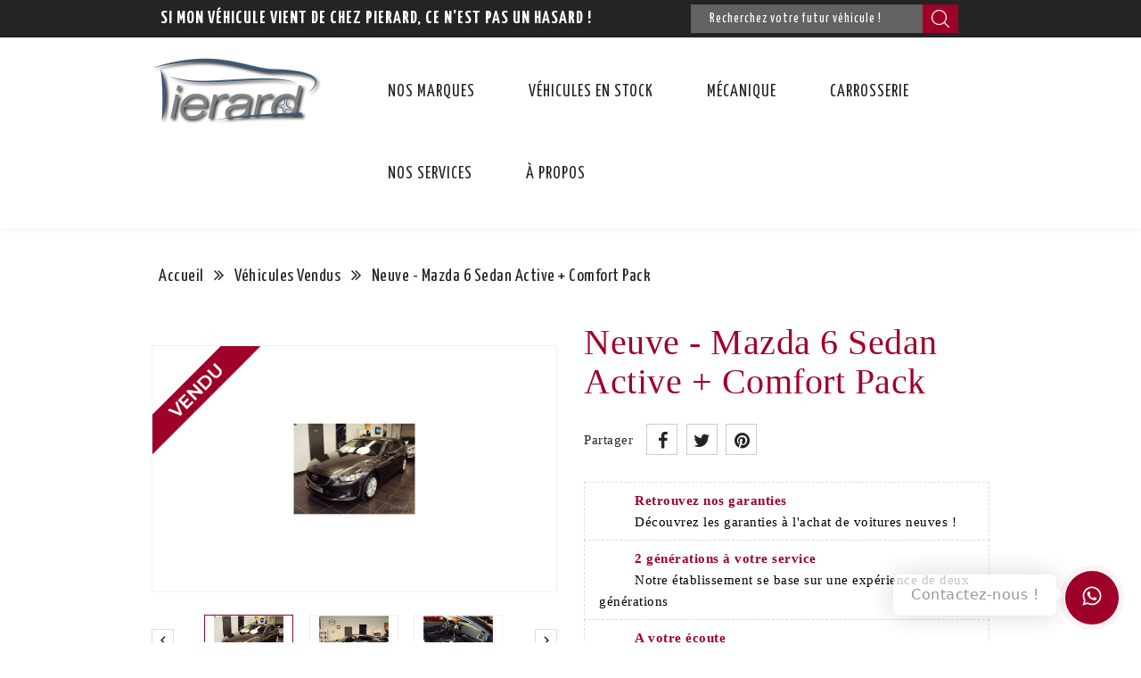

--- FILE ---
content_type: text/html; charset=utf-8
request_url: https://www.garage-pierard.be/vehicules-vendus/134-neuve-mazda-6-sedan-active-comfort-pack.html
body_size: 17982
content:
<!doctype html>
<html lang="fr">

  <head>
    
      
<meta charset="utf-8">


<meta http-equiv="x-ua-compatible" content="ie=edge">



  <link rel="canonical" href="https://www.garage-pierard.be/vehicules-vendus/134-neuve-mazda-6-sedan-active-comfort-pack.html">

  <title>Neuve - Mazda 6 Sedan Active + Comfort Pack</title>
  <meta name="description" content="">
  <meta name="keywords" content="">
    


<meta name="viewport" content="width=device-width, initial-scale=1">



<link rel="icon" type="image/vnd.microsoft.icon" href="https://www.garage-pierard.be/img/favicon.ico?1614022787">
<link rel="shortcut icon" type="image/x-icon" href="https://www.garage-pierard.be/img/favicon.ico?1614022787">

<!-- Template added -->

<link href="https://fonts.googleapis.com/css?family=Yanone+Kaffeesatz:400,700" rel="stylesheet">
<link rel="preload" as="font" type="font/woff2" crossorigin="anonymous" href="https://www.garage-pierard.be/themes/cabyard/assets/fonts/MazdaType-Medium.woff2" asp-append-version="true" data-mdp-ref>
<link rel="preload" as="font" type="font/woff2" crossorigin="anonymous" href="https://www.garage-pierard.be/themes/cabyard/assets/fonts/MazdaType-Bold.woff2" asp-append-version="true" data-mdp-ref>
<link rel="preload" as="font" type="font/woff2" crossorigin="anonymous" href="https://www.garage-pierard.be/themes/cabyard/assets/fonts/MazdaType-Regular.woff2" asp-append-version="true" data-mdp-ref>


    <link rel="stylesheet" href="https://www.garage-pierard.be/themes/cabyard/assets/css/theme.css" type="text/css" media="all">
  <link rel="stylesheet" href="https://www.garage-pierard.be/modules/blockreassurance/views/dist/front.css" type="text/css" media="all">
  <link rel="stylesheet" href="https://www.garage-pierard.be/modules/arcontactus/views/css/jquery.contactus.min.css" type="text/css" media="all">
  <link rel="stylesheet" href="https://www.garage-pierard.be/modules/arcontactus/views/css/generated-desktop.css" type="text/css" media="all">
  <link rel="stylesheet" href="https://www.garage-pierard.be/modules/productvideo/views/css/productvideoextraright-1.7.css" type="text/css" media="all">
  <link rel="stylesheet" href="https://www.garage-pierard.be/modules/productvideo/views/css/pv_custom.css" type="text/css" media="all">
  <link rel="stylesheet" href="https://www.garage-pierard.be/modules/productcomments/views/css/productcomments.css" type="text/css" media="all">
  <link rel="stylesheet" href="https://www.garage-pierard.be/modules/spmpopupbox/views/css/popupwindow.css" type="text/css" media="all">
  <link rel="stylesheet" href="https://www.garage-pierard.be/modules/productlabelsandstickers/views/css/stickers.css" type="text/css" media="all">
  <link rel="stylesheet" href="https://www.garage-pierard.be/js/jquery/ui/themes/base/minified/jquery-ui.min.css" type="text/css" media="all">
  <link rel="stylesheet" href="https://www.garage-pierard.be/js/jquery/ui/themes/base/minified/jquery.ui.theme.min.css" type="text/css" media="all">
  <link rel="stylesheet" href="https://www.garage-pierard.be/js/jquery/plugins/fancybox/jquery.fancybox.css" type="text/css" media="all">
  <link rel="stylesheet" href="https://www.garage-pierard.be/modules/pst_blocktopcms/views/css/pst_blocktopcms.css" type="text/css" media="all">
  <link rel="stylesheet" href="https://www.garage-pierard.be/modules/pst_imageslider/views/css/flexslider.css" type="text/css" media="all">
  <link rel="stylesheet" href="https://www.garage-pierard.be/modules/pst_serviceblock/views/css/pst_serviceblock.css" type="text/css" media="all">
  <link rel="stylesheet" href="https://www.garage-pierard.be/modules/pst_testimonialcmsblock/views/css/pst_testimonialcmsblock.css" type="text/css" media="all">
  <link rel="stylesheet" href="https://www.garage-pierard.be/modules/pst_categoryslider/views/css/pst_categoryslider.css" type="text/css" media="all">
  <link rel="stylesheet" href="https://www.garage-pierard.be/modules/pst_parallaxcmsblock/views/css/pst_parallaxcmsblock.css" type="text/css" media="all">
  <link rel="stylesheet" href="https://www.garage-pierard.be/modules/pst_blockaboutus/views/css/pst_blockaboutus.css" type="text/css" media="all">
  <link rel="stylesheet" href="https://www.garage-pierard.be/modules/pst_paymentcmsblock/views/css/pst_paymentcmsblock.css" type="text/css" media="all">
  <link rel="stylesheet" href="https://www.garage-pierard.be/modules/pst_categoryslider2/views/css/pst_categoryslider2.css" type="text/css" media="all">
  <link rel="stylesheet" href="https://www.garage-pierard.be/themes/cabyard/assets/css/font-awesome.css" type="text/css" media="all">
  <link rel="stylesheet" href="https://www.garage-pierard.be/themes/cabyard/assets/css/owl.transitions.css" type="text/css" media="all">
  <link rel="stylesheet" href="https://www.garage-pierard.be/modules/wk360view/views/css/image-360.css" type="text/css" media="all">
  <link rel="stylesheet" href="https://www.garage-pierard.be/themes/cabyard/assets/css/custom.css" type="text/css" media="all">




  

  <script type="text/javascript">
        var height = "";
        var prestashop = {"cart":{"products":[],"totals":{"total":{"type":"total","label":"Total","amount":0,"value":"0,00\u00a0\u20ac"},"total_including_tax":{"type":"total","label":"Total TTC","amount":0,"value":"0,00\u00a0\u20ac"},"total_excluding_tax":{"type":"total","label":"Total HT :","amount":0,"value":"0,00\u00a0\u20ac"}},"subtotals":{"products":{"type":"products","label":"Sous-total","amount":0,"value":"0,00\u00a0\u20ac"},"discounts":null,"shipping":{"type":"shipping","label":"Livraison","amount":0,"value":""},"tax":null},"products_count":0,"summary_string":"0 articles","vouchers":{"allowed":0,"added":[]},"discounts":[],"minimalPurchase":0,"minimalPurchaseRequired":""},"currency":{"name":"Euro","iso_code":"EUR","iso_code_num":"978","sign":"\u20ac"},"customer":{"lastname":null,"firstname":null,"email":null,"birthday":null,"newsletter":null,"newsletter_date_add":null,"optin":null,"website":null,"company":null,"siret":null,"ape":null,"is_logged":false,"gender":{"type":null,"name":null},"addresses":[]},"language":{"name":"Fran\u00e7ais (French)","iso_code":"fr","locale":"fr-FR","language_code":"fr","is_rtl":"0","date_format_lite":"d\/m\/Y","date_format_full":"d\/m\/Y H:i:s","id":2},"page":{"title":"","canonical":null,"meta":{"title":"Neuve - Mazda 6 Sedan Active + Comfort Pack","description":"","keywords":"","robots":"index"},"page_name":"product","body_classes":{"lang-fr":true,"lang-rtl":false,"country-FR":true,"currency-EUR":true,"layout-full-width":true,"page-product":true,"tax-display-enabled":true,"product-id-134":true,"product-Neuve - Mazda 6 Sedan Active + Comfort Pack":true,"product-id-category-8":true,"product-id-manufacturer-18":true,"product-id-supplier-0":true,"product-available-for-order":true},"admin_notifications":[]},"shop":{"name":"Garage Pierard","logo":"https:\/\/www.garage-pierard.be\/img\/my-shop-logo-1612881649.jpg","stores_icon":"https:\/\/www.garage-pierard.be\/img\/logo_stores.png","favicon":"https:\/\/www.garage-pierard.be\/img\/favicon.ico"},"urls":{"base_url":"https:\/\/www.garage-pierard.be\/","current_url":"https:\/\/www.garage-pierard.be\/vehicules-vendus\/134-neuve-mazda-6-sedan-active-comfort-pack.html","shop_domain_url":"https:\/\/www.garage-pierard.be","img_ps_url":"https:\/\/www.garage-pierard.be\/img\/","img_cat_url":"https:\/\/www.garage-pierard.be\/img\/c\/","img_lang_url":"https:\/\/www.garage-pierard.be\/img\/l\/","img_prod_url":"https:\/\/www.garage-pierard.be\/img\/p\/","img_manu_url":"https:\/\/www.garage-pierard.be\/img\/m\/","img_sup_url":"https:\/\/www.garage-pierard.be\/img\/su\/","img_ship_url":"https:\/\/www.garage-pierard.be\/img\/s\/","img_store_url":"https:\/\/www.garage-pierard.be\/img\/st\/","img_col_url":"https:\/\/www.garage-pierard.be\/img\/co\/","img_url":"https:\/\/www.garage-pierard.be\/themes\/cabyard\/assets\/img\/","css_url":"https:\/\/www.garage-pierard.be\/themes\/cabyard\/assets\/css\/","js_url":"https:\/\/www.garage-pierard.be\/themes\/cabyard\/assets\/js\/","pic_url":"https:\/\/www.garage-pierard.be\/upload\/","pages":{"address":"https:\/\/www.garage-pierard.be\/adresse","addresses":"https:\/\/www.garage-pierard.be\/adresses","authentication":"https:\/\/www.garage-pierard.be\/connexion","cart":"https:\/\/www.garage-pierard.be\/index.php?controller=cart","category":"https:\/\/www.garage-pierard.be\/index.php?controller=category","cms":"https:\/\/www.garage-pierard.be\/index.php?controller=cms","contact":"https:\/\/www.garage-pierard.be\/nous-contacter","discount":"https:\/\/www.garage-pierard.be\/reduction","guest_tracking":"https:\/\/www.garage-pierard.be\/suivi-commande-invite","history":"https:\/\/www.garage-pierard.be\/historique-commandes","identity":"https:\/\/www.garage-pierard.be\/identite","index":"https:\/\/www.garage-pierard.be\/","my_account":"https:\/\/www.garage-pierard.be\/mon-compte","order_confirmation":"https:\/\/www.garage-pierard.be\/confirmation-commande","order_detail":"https:\/\/www.garage-pierard.be\/index.php?controller=order-detail","order_follow":"https:\/\/www.garage-pierard.be\/suivi-commande","order":"https:\/\/www.garage-pierard.be\/commande","order_return":"https:\/\/www.garage-pierard.be\/index.php?controller=order-return","order_slip":"https:\/\/www.garage-pierard.be\/avoirs","pagenotfound":"https:\/\/www.garage-pierard.be\/page-introuvable","password":"https:\/\/www.garage-pierard.be\/recuperation-mot-de-passe","pdf_invoice":"https:\/\/www.garage-pierard.be\/index.php?controller=pdf-invoice","pdf_order_return":"https:\/\/www.garage-pierard.be\/index.php?controller=pdf-order-return","pdf_order_slip":"https:\/\/www.garage-pierard.be\/index.php?controller=pdf-order-slip","prices_drop":"https:\/\/www.garage-pierard.be\/promotions","product":"https:\/\/www.garage-pierard.be\/index.php?controller=product","search":"https:\/\/www.garage-pierard.be\/recherche","sitemap":"https:\/\/www.garage-pierard.be\/plan-site","stores":"https:\/\/www.garage-pierard.be\/nos-departements","supplier":"https:\/\/www.garage-pierard.be\/index.php?controller=supplier","register":"https:\/\/www.garage-pierard.be\/connexion?create_account=1","order_login":"https:\/\/www.garage-pierard.be\/commande?login=1"},"alternative_langs":[],"theme_assets":"\/themes\/cabyard\/assets\/","actions":{"logout":"https:\/\/www.garage-pierard.be\/?mylogout="},"no_picture_image":{"bySize":{"cart_default":{"url":"https:\/\/www.garage-pierard.be\/img\/p\/fr-default-cart_default.jpg","width":90,"height":55},"small_default":{"url":"https:\/\/www.garage-pierard.be\/img\/p\/fr-default-small_default.jpg","width":90,"height":55},"medium_default":{"url":"https:\/\/www.garage-pierard.be\/img\/p\/fr-default-medium_default.jpg","width":378,"height":229},"home_default":{"url":"https:\/\/www.garage-pierard.be\/img\/p\/fr-default-home_default.jpg","width":378,"height":229},"large_default":{"url":"https:\/\/www.garage-pierard.be\/img\/p\/fr-default-large_default.jpg","width":1000,"height":607}},"small":{"url":"https:\/\/www.garage-pierard.be\/img\/p\/fr-default-cart_default.jpg","width":90,"height":55},"medium":{"url":"https:\/\/www.garage-pierard.be\/img\/p\/fr-default-medium_default.jpg","width":378,"height":229},"large":{"url":"https:\/\/www.garage-pierard.be\/img\/p\/fr-default-large_default.jpg","width":1000,"height":607},"legend":""}},"configuration":{"display_taxes_label":true,"display_prices_tax_incl":true,"is_catalog":true,"show_prices":true,"opt_in":{"partner":false},"quantity_discount":{"type":"discount","label":"Remise sur prix unitaire"},"voucher_enabled":0,"return_enabled":0},"field_required":[],"breadcrumb":{"links":[{"title":"Accueil","url":"https:\/\/www.garage-pierard.be\/"},{"title":"V\u00e9hicules Vendus","url":"https:\/\/www.garage-pierard.be\/8-vehicules-vendus"},{"title":"Neuve - Mazda 6 Sedan Active + Comfort Pack","url":"https:\/\/www.garage-pierard.be\/vehicules-vendus\/134-neuve-mazda-6-sedan-active-comfort-pack.html"}],"count":3},"link":{"protocol_link":"https:\/\/","protocol_content":"https:\/\/"},"time":1762932273,"static_token":"b56a38db99c67f0cb067c39bbff89993","token":"5356d8adb0e543d7c837842cb6dd30a8","debug":false};
        var psemailsubscription_subscription = "https:\/\/www.garage-pierard.be\/module\/ps_emailsubscription\/subscription";
        var psr_icon_color = "#9F0029";
        var responsive = true;
        var width = "";
        var wkFrameTime = "200";
        var wkFullScreen = "1";
      </script>



  <!-- ProductVideo vars -->
<script type="text/javascript">
        var pv_force_thumb_size = 0;
        var pv_disable_autosize = 0;
        var pv_disable_replace = 0;
        var pv_disable_img_hide = 0;
        var pv_hide_image_container = 0;
        var pv_side_position = 4;
        var pv_thumb_add_width = 0;
        var pv_image_zindex = 999;
        var pv_load_delay = 0;
        var pv_deep_select = 0;
        var pv_thumb_dir = 0;
        var pv_default = 1;
        var pv_auto = 0;
        var pv_limit = 0;
        var pv_click_to_activate = 1;
        var pv_custom_img_slider_refresh = 0;
        var pv_custom_slider_sync = 0;
        var pv_rel = 0;
        var pv_cont = 1;
        var pv_info = 0;
        var pv_priv = 1;
        var pv_loop = 0;
        var pv_pos = 1;
        var pv_vim_portrait = 1;
        var PV_VIM_MUTED = 0;
        var pv_vim_loop = 1;
        var pv_vim_byline = 1;
        var pv_vim_badge = 1;
        var pv_vim_title = 1;
        var pv_vim_autoplay = 1;
        var pv_force_hide_preview = 0;
        var pv_force_button = 0;
        var pv_force_controls = 0;
        var pv_force_close = 0;
        var pv_no_padding = 0;
        var pv_fancy_link = 1;
            var pv_main_image = '.product-cover:eq(0) img';
        var pv_image_container = '.product-cover:eq(0)';
        var pv_videoholder_placement = '.product-cover:eq(0)';
        var pv_clt = 'li';
        var pv_custom_img_slider = '0';
        var pv_custom_img_slider_selector = '';
        var pv_custom_main_img_slider_selector = '';
        var pv_click_behaviour_type = 'mousedown';
        var pv_list_cust_holder = '';
        var pv_list_cust_button_holder = '';
        var pv_list_cust_button_insert = '1';
        var pv_list_cust_filter = '';
        var pv_list_cust_selector = '';
        var pv_vim_color = '#00adef';
        var pv_burl = '/';
            var pv_thumb_before = '';         var pv_thumb_after = '';         var pv_custom_main_img_slider_pre = '';         var pv_custom_main_img_slider_post = '';          
    var pv_video_list = false;
    
    </script>
<!-- Video Microdata Start -->
<!-- Video Microdata End -->
<script type="text/javascript">
	(window.gaDevIds=window.gaDevIds||[]).push('d6YPbH');
	(function(i,s,o,g,r,a,m){i['GoogleAnalyticsObject']=r;i[r]=i[r]||function(){
	(i[r].q=i[r].q||[]).push(arguments)},i[r].l=1*new Date();a=s.createElement(o),
	m=s.getElementsByTagName(o)[0];a.async=1;a.src=g;m.parentNode.insertBefore(a,m)
	})(window,document,'script','https://www.google-analytics.com/analytics.js','ga');

            ga('create', 'UA-20454095-1', 'auto');
                        ga('send', 'pageview');
    
    ga('require', 'ec');
</script>





    
  <meta property="og:type" content="product">
  <meta property="og:url" content="https://www.garage-pierard.be/vehicules-vendus/134-neuve-mazda-6-sedan-active-comfort-pack.html">
  <meta property="og:title" content="Neuve - Mazda 6 Sedan Active + Comfort Pack">
  <meta property="og:site_name" content="Garage Pierard">
  <meta property="og:description" content="">
  <meta property="og:image" content="https://www.garage-pierard.be/598-large_default/neuve-mazda-6-sedan-active-comfort-pack.jpg">
  <meta property="product:pretax_price:amount" content="21314.049587">
  <meta property="product:pretax_price:currency" content="EUR">
  <meta property="product:price:amount" content="25790">
  <meta property="product:price:currency" content="EUR">
  
  </head>

  <body id="product" class="lang-fr country-fr currency-eur layout-full-width page-product tax-display-enabled product-id-134 product-neuve-mazda-6-sedan-active-comfort-pack product-id-category-8 product-id-manufacturer-18 product-id-supplier-0 product-available-for-order">

    
    
    

    <main>
      
              

      <header id="header">
        
          
  <div class="header-banner">
    
  </div>



<nav class="header-nav">
	<div class="container">
      <div class="nav-inner">  
		<div class="hidden-md-down">
			<div class="left-nav">
				<div id="pstblocktopcms">
	<div class="blocktopcms"><strong><span class="customtext">Si mon véhicule vient de chez Pierard, ce n'est pas un hasard !</span></strong></div>
</div>

			</div>
			
			<div class="right-nav">
				<!-- Block search module TOP -->
<div id="search_widget" class="col-lg-1 col-md-5 col-sm-12 search-widget" data-search-controller-url="//www.garage-pierard.be/recherche">
	<!--<span class="search_button"></span>-->
	<div class="searchtoggle">            
	<form method="get" action="//www.garage-pierard.be/recherche">
		<input type="hidden" name="controller" value="search">
		<input type="text" name="s" value="" placeholder="Recherchez votre futur véhicule !">
		<button type="submit">			
			<span class="pst-search-icon"></span>
		</button>
	</form>
	</div>
</div>
<!-- /Block search module TOP -->

			</div>
		</div>
		
		<div class="hidden-lg-up text-xs-center mobile">
			<div class="float-xs-left" id="menu-icon">
				<i class="material-icons menu-open">&#xE5D2;</i>
				<i class="material-icons menu-close">&#xE5CD;</i>			  
			</div>
			<div class="float-xs-right" id="_mobile_cart"></div>
			<div class="float-xs-right" id="_mobile_user_info"></div>
			<div class="top-logo" id="_mobile_logo"></div>
			<div class="clearfix"></div>
		</div>
      </div>
	</div>
</nav>



	<div class="header-top">
		<div class="container">		
			
			<div class="header_logo hidden-md-down" id="_desktop_logo">
				<a href="https://www.garage-pierard.be/">
				<img class="logo img-responsive" src="https://www.garage-pierard.be/img/my-shop-logo-1612881649.jpg" alt="Garage Pierard">
				</a>
			</div>
			

<div class="menu pst-top-menu col-md-12 col-lg-9  js-top-menu position-static hidden-md-down" id="_desktop_top_menu">	
    	
          <ul class="top-menu" id="top-menu" data-depth="0">
                    <li class="category" id="category-30">
                          <a
                class="dropdown-item"
                href="https://www.garage-pierard.be/30-nos-marques" data-depth="0"
                              >
                                                                      <span class="float-xs-right hidden-lg-up">
                    <span data-target="#top_sub_menu_78582" data-toggle="collapse" class="navbar-toggler collapse-icons">
                      <i class="material-icons add">&#xE145;</i>
                  	  <i class="material-icons remove">&#xE15B;</i>
                    </span>
                  </span>
                                Nos marques
              </a>
                            <div  class="popover sub-menu js-sub-menu collapse" id="top_sub_menu_78582">
                
          <ul class="top-menu"  data-depth="1">
                    <li class="category" id="category-7">
                          <a
                class="dropdown-item dropdown-submenu"
                href="https://www.garage-pierard.be/7-mazda" data-depth="1"
                              >
                                Mazda
              </a>
                          </li>
                    <li class="category" id="category-9">
                          <a
                class="dropdown-item dropdown-submenu"
                href="https://www.garage-pierard.be/9-hyundai" data-depth="1"
                              >
                                Hyundai
              </a>
                          </li>
                    <li class="category" id="category-35">
                          <a
                class="dropdown-item dropdown-submenu"
                href="https://www.garage-pierard.be/35-polaris" data-depth="1"
                              >
                                Polaris
              </a>
                          </li>
                    <li class="category" id="category-37">
                          <a
                class="dropdown-item dropdown-submenu"
                href="https://www.garage-pierard.be/37-cfmoto" data-depth="1"
                              >
                                CFMOTO
              </a>
                          </li>
              </ul>
    
				<div class="menu-banners">				  
				  				  
				</div>
              </div>
                          </li>
                    <li class="category" id="category-31">
                          <a
                class="dropdown-item"
                href="https://www.garage-pierard.be/31-vehicules-en-stock" data-depth="0"
                              >
                                                                      <span class="float-xs-right hidden-lg-up">
                    <span data-target="#top_sub_menu_61740" data-toggle="collapse" class="navbar-toggler collapse-icons">
                      <i class="material-icons add">&#xE145;</i>
                  	  <i class="material-icons remove">&#xE15B;</i>
                    </span>
                  </span>
                                Véhicules en stock
              </a>
                            <div  class="popover sub-menu js-sub-menu collapse" id="top_sub_menu_61740">
                
          <ul class="top-menu"  data-depth="1">
                    <li class="category" id="category-10">
                          <a
                class="dropdown-item dropdown-submenu"
                href="https://www.garage-pierard.be/10-vehicules-neufs" data-depth="1"
                              >
                                Véhicules neufs
              </a>
                          </li>
                    <li class="category" id="category-4">
                          <a
                class="dropdown-item dropdown-submenu"
                href="https://www.garage-pierard.be/4-vehicules-de-direction" data-depth="1"
                              >
                                Véhicules de direction
              </a>
                          </li>
                    <li class="category" id="category-36">
                          <a
                class="dropdown-item dropdown-submenu"
                href="https://www.garage-pierard.be/36-vehicules-off-road" data-depth="1"
                              >
                                Véhicules off road
              </a>
                          </li>
                    <li class="category" id="category-3">
                          <a
                class="dropdown-item dropdown-submenu"
                href="https://www.garage-pierard.be/3-occasions" data-depth="1"
                              >
                                Occasions
              </a>
                          </li>
              </ul>
    
				<div class="menu-banners">				  
				  				  
				</div>
              </div>
                          </li>
                    <li class="cms-page" id="cms-page-15">
                          <a
                class="dropdown-item"
                href="https://www.garage-pierard.be/content/15-mecanique" data-depth="0"
                              >
                                Mécanique
              </a>
                          </li>
                    <li class="cms-page" id="cms-page-14">
                          <a
                class="dropdown-item"
                href="https://www.garage-pierard.be/content/14-carrosserie" data-depth="0"
                              >
                                Carrosserie
              </a>
                          </li>
                    <li class="cms-category" id="cms-category-3">
                          <a
                class="dropdown-item"
                href="https://www.garage-pierard.be/content/category/3-nos-services" data-depth="0"
                              >
                                                                      <span class="float-xs-right hidden-lg-up">
                    <span data-target="#top_sub_menu_59315" data-toggle="collapse" class="navbar-toggler collapse-icons">
                      <i class="material-icons add">&#xE145;</i>
                  	  <i class="material-icons remove">&#xE15B;</i>
                    </span>
                  </span>
                                Nos services
              </a>
                            <div  class="popover sub-menu js-sub-menu collapse" id="top_sub_menu_59315">
                
          <ul class="top-menu"  data-depth="1">
                    <li class="cms-page" id="cms-page-18">
                          <a
                class="dropdown-item dropdown-submenu"
                href="https://www.garage-pierard.be/content/18-vente" data-depth="1"
                              >
                                Vente
              </a>
                          </li>
                    <li class="cms-page" id="cms-page-15">
                          <a
                class="dropdown-item dropdown-submenu"
                href="https://www.garage-pierard.be/content/15-mecanique" data-depth="1"
                              >
                                Mécanique
              </a>
                          </li>
                    <li class="cms-page" id="cms-page-14">
                          <a
                class="dropdown-item dropdown-submenu"
                href="https://www.garage-pierard.be/content/14-carrosserie" data-depth="1"
                              >
                                Carrosserie
              </a>
                          </li>
                    <li class="cms-page" id="cms-page-17">
                          <a
                class="dropdown-item dropdown-submenu"
                href="https://www.garage-pierard.be/content/17-magasin" data-depth="1"
                              >
                                Magasin
              </a>
                          </li>
                    <li class="cms-page" id="cms-page-12">
                          <a
                class="dropdown-item dropdown-submenu"
                href="https://www.garage-pierard.be/content/12-vehicules-de-remplacement" data-depth="1"
                              >
                                Véhicules de remplacement
              </a>
                          </li>
                    <li class="cms-page" id="cms-page-16">
                          <a
                class="dropdown-item dropdown-submenu"
                href="https://www.garage-pierard.be/content/16-vehicules-de-location" data-depth="1"
                              >
                                Véhicules de location
              </a>
                          </li>
                    <li class="cms-page" id="cms-page-24">
                          <a
                class="dropdown-item dropdown-submenu"
                href="https://www.garage-pierard.be/content/24-bornes-de-recharge" data-depth="1"
                              >
                                Bornes de recharge
              </a>
                          </li>
              </ul>
    
				<div class="menu-banners">				  
				  				  
				</div>
              </div>
                          </li>
                    <li class="cms-category" id="cms-category-4">
                          <a
                class="dropdown-item"
                href="https://www.garage-pierard.be/content/category/4-a-propos" data-depth="0"
                              >
                                                                      <span class="float-xs-right hidden-lg-up">
                    <span data-target="#top_sub_menu_9164" data-toggle="collapse" class="navbar-toggler collapse-icons">
                      <i class="material-icons add">&#xE145;</i>
                  	  <i class="material-icons remove">&#xE15B;</i>
                    </span>
                  </span>
                                À propos
              </a>
                            <div  class="popover sub-menu js-sub-menu collapse" id="top_sub_menu_9164">
                
          <ul class="top-menu"  data-depth="1">
                    <li class="cms-page" id="cms-page-7">
                          <a
                class="dropdown-item dropdown-submenu"
                href="https://www.garage-pierard.be/content/7-historique" data-depth="1"
                              >
                                Historique
              </a>
                          </li>
                    <li class="cms-page" id="cms-page-8">
                          <a
                class="dropdown-item dropdown-submenu"
                href="https://www.garage-pierard.be/content/8-acces" data-depth="1"
                              >
                                Accès
              </a>
                          </li>
                    <li class="cms-page" id="cms-page-19">
                          <a
                class="dropdown-item dropdown-submenu"
                href="https://www.garage-pierard.be/content/19-notre-equipe" data-depth="1"
                              >
                                Notre équipe
              </a>
                          </li>
                    <li class="cms-page" id="cms-page-26">
                          <a
                class="dropdown-item dropdown-submenu"
                href="https://www.garage-pierard.be/content/26-pierard-off-road" data-depth="1"
                              >
                                Pierard Off Road
              </a>
                          </li>
                    <li class="cms-page" id="cms-page-21">
                          <a
                class="dropdown-item dropdown-submenu"
                href="https://www.garage-pierard.be/content/21-evenements" data-depth="1"
                              >
                                Événements
              </a>
                          </li>
                    <li class="cms-page" id="cms-page-25">
                          <a
                class="dropdown-item dropdown-submenu"
                href="https://www.garage-pierard.be/content/25-evenements-off-road" data-depth="1"
                              >
                                Événements Off Road
              </a>
                          </li>
                    <li class="cms-page" id="cms-page-11">
                          <a
                class="dropdown-item dropdown-submenu"
                href="https://www.garage-pierard.be/content/11-contact" data-depth="1"
                              >
                                Contact/Heures d&#039;ouverture
              </a>
                          </li>
                    <li class="cms-page" id="cms-page-13">
                          <a
                class="dropdown-item dropdown-submenu"
                href="https://www.garage-pierard.be/content/13-copyright" data-depth="1"
                              >
                                Copyright
              </a>
                          </li>
              </ul>
    
				<div class="menu-banners">				  
				  				  
				</div>
              </div>
                          </li>
              </ul>
    			
    <div class="clearfix"></div>	
</div>
<!-- Block search module TOP -->
<div id="search_widget" class="col-lg-1 col-md-5 col-sm-12 search-widget" data-search-controller-url="//www.garage-pierard.be/recherche">
	<!--<span class="search_button"></span>-->
	<div class="searchtoggle">            
	<form method="get" action="//www.garage-pierard.be/recherche">
		<input type="hidden" name="controller" value="search">
		<input type="text" name="s" value="" placeholder="Recherchez votre futur véhicule !">
		<button type="submit">			
			<span class="pst-search-icon"></span>
		</button>
	</form>
	</div>
</div>
<!-- /Block search module TOP -->

		
			<div id="mobile_top_menu_wrapper" class="row hidden-lg-up" style="display:none;">
					<div class="js-top-menu mobile" id="_mobile_top_menu"></div>
					<div class="js-top-menu-bottom">				
						<div id="_mobile_pst_categorycmsblock"></div>		
						<div id="_mobile_currency_selector"></div>
						<div id="_mobile_language_selector"></div>
						<div id="_mobile_contact_link"></div>
					</div>
			</div>
		</div>
	</div>	

<div class="nav-bar">
  <div class="container">
  	
  </div>
</div>        
      </header>

      
        
<aside id="notifications">
  <div class="container">
    
    
    
      </div>
</aside>
      
      
	 
		
	 
	<div class="container">	
		   
		<nav data-depth="3" class="breadcrumb hidden-sm-down">
  <ol itemscope itemtype="http://schema.org/BreadcrumbList">
          
      <li itemprop="itemListElement" itemscope itemtype="http://schema.org/ListItem">
        <a itemprop="item" href="https://www.garage-pierard.be/">
          <span itemprop="name">Accueil</span>
        </a>
        <meta itemprop="position" content="1">
      </li>
      
          
      <li itemprop="itemListElement" itemscope itemtype="http://schema.org/ListItem">
        <a itemprop="item" href="https://www.garage-pierard.be/8-vehicules-vendus">
          <span itemprop="name">Véhicules Vendus</span>
        </a>
        <meta itemprop="position" content="2">
      </li>
      
          
      <li itemprop="itemListElement" itemscope itemtype="http://schema.org/ListItem">
        <a itemprop="item" href="https://www.garage-pierard.be/vehicules-vendus/134-neuve-mazda-6-sedan-active-comfort-pack.html">
          <span itemprop="name">Neuve - Mazda 6 Sedan Active + Comfort Pack</span>
        </a>
        <meta itemprop="position" content="3">
      </li>
      
      </ol>
</nav>
	  				
	  <section id="wrapper">
                 			 
          <div id="columns_inner">
		  

          
  <div id="content-wrapper">
    
    

  <section id="main" itemscope itemtype="https://schema.org/Product">
    <meta itemprop="url" content="https://www.garage-pierard.be/vehicules-vendus/134-neuve-mazda-6-sedan-active-comfort-pack.html">

    <div class="row">
      <div class="col-md-6">
        
          <section class="page-content" id="content">
            <div class="product-leftside">
			
              
                <ul class="product-flags">
                                  </ul>
              

              
                <div class="images-container">
  
    <div class="product-cover">
	  <img class="js-qv-product-cover" src="https://www.garage-pierard.be/598-large_default/neuve-mazda-6-sedan-active-comfort-pack.jpg" alt="" title="" style="width:100%;" itemprop="image">
	    
        <span class="fmm_sticker_base_span" style="text-align:left;display: inline-block; z-index: 9;position: absolute; left: 0px; top: 0px;"><span style=";color:;font-family:;font-size:px;"><img style="opacity: ;position: static;box-shadow:unset;width:100%" src="/img/stickers/9/sticker-vendu.png" /><br></span>
        </span>
    <style type="text/css">



.fmm_title_text_sticker span { -webkit-border-radius: 8px; -moz-border-radius: 8px; border-radius: 8px; padding: 5px;
width: auto !important; display: inline-block; text-align: center}
.fmm_title_text_sticker img { border:none!important;display: inline-block; vertical-align: middle; background: transparent !important;}
.fmm_title_text_sticker i { display: inline-block; font-style: normal}
span img { background: transparent !important; max-width: 100%;}
.product-thumbnail {position: relative;}
</style>


	  <div class="layer hidden-sm-down" data-toggle="modal" data-target="#product-modal">
        <i class="material-icons zoom-in">&#xE8FF;</i>
      </div>
    </div>
    
	
   
    <div class="js-qv-mask mask">
      <ul class="product-images js-qv-product-images">
                  <li class="thumb-container">
            <img
              class="thumb js-thumb  selected "
              data-image-medium-src="https://www.garage-pierard.be/598-medium_default/neuve-mazda-6-sedan-active-comfort-pack.jpg"
              data-image-large-src="https://www.garage-pierard.be/598-large_default/neuve-mazda-6-sedan-active-comfort-pack.jpg"
              src="https://www.garage-pierard.be/598-home_default/neuve-mazda-6-sedan-active-comfort-pack.jpg"
              alt=""
              title=""
              width="100"
              itemprop="image"
            >
          </li>
                  <li class="thumb-container">
            <img
              class="thumb js-thumb "
              data-image-medium-src="https://www.garage-pierard.be/599-medium_default/neuve-mazda-6-sedan-active-comfort-pack.jpg"
              data-image-large-src="https://www.garage-pierard.be/599-large_default/neuve-mazda-6-sedan-active-comfort-pack.jpg"
              src="https://www.garage-pierard.be/599-home_default/neuve-mazda-6-sedan-active-comfort-pack.jpg"
              alt=""
              title=""
              width="100"
              itemprop="image"
            >
          </li>
                  <li class="thumb-container">
            <img
              class="thumb js-thumb "
              data-image-medium-src="https://www.garage-pierard.be/600-medium_default/neuve-mazda-6-sedan-active-comfort-pack.jpg"
              data-image-large-src="https://www.garage-pierard.be/600-large_default/neuve-mazda-6-sedan-active-comfort-pack.jpg"
              src="https://www.garage-pierard.be/600-home_default/neuve-mazda-6-sedan-active-comfort-pack.jpg"
              alt=""
              title=""
              width="100"
              itemprop="image"
            >
          </li>
                  <li class="thumb-container">
            <img
              class="thumb js-thumb "
              data-image-medium-src="https://www.garage-pierard.be/601-medium_default/neuve-mazda-6-sedan-active-comfort-pack.jpg"
              data-image-large-src="https://www.garage-pierard.be/601-large_default/neuve-mazda-6-sedan-active-comfort-pack.jpg"
              src="https://www.garage-pierard.be/601-home_default/neuve-mazda-6-sedan-active-comfort-pack.jpg"
              alt=""
              title=""
              width="100"
              itemprop="image"
            >
          </li>
                  <li class="thumb-container">
            <img
              class="thumb js-thumb "
              data-image-medium-src="https://www.garage-pierard.be/602-medium_default/neuve-mazda-6-sedan-active-comfort-pack.jpg"
              data-image-large-src="https://www.garage-pierard.be/602-large_default/neuve-mazda-6-sedan-active-comfort-pack.jpg"
              src="https://www.garage-pierard.be/602-home_default/neuve-mazda-6-sedan-active-comfort-pack.jpg"
              alt=""
              title=""
              width="100"
              itemprop="image"
            >
          </li>
              </ul>
    </div>
	<div class="scroll-box-arrows">
         <i class="material-icons left">&#xE314;</i>
         <i class="material-icons right">&#xE315;</i>
    </div>  
  

</div>
              
            
			</div>
          </section>
        
        </div>
        <div class="col-md-6">
          
            
              <h1 class="h1 productpage_title" itemprop="name">Neuve - Mazda 6 Sedan Active + Comfort Pack</h1>
            
          
          
              <div class="product-prices">
    
          

    
      <div
        class="product-price h5 "
        itemprop="offers"
        itemscope
        itemtype="https://schema.org/Offer"
      >
        <link itemprop="availability" href="https://schema.org/InStock"/>
        <meta itemprop="priceCurrency" content="EUR">

        <div class="current-price">
          <span itemprop="price" content="25790">25 790,00 €</span>

                  </div>

        
                  
      </div>
    

    
          

    
          

    
          

    

    <div class="tax-shipping-delivery-label">
              TTC
            
      
                        </div>
  </div>
          

          <div class="product-information">
            
              <div id="product-description-short-134" itemprop="description"></div>
            

            
            <div class="product-actions">
              
                <form action="https://www.garage-pierard.be/index.php?controller=cart" method="post" id="add-to-cart-or-refresh">
                  <input type="hidden" name="token" value="b56a38db99c67f0cb067c39bbff89993">
                  <input type="hidden" name="id_product" value="134" id="product_page_product_id">
                  <input type="hidden" name="id_customization" value="0" id="product_customization_id">

                  
                    <div class="product-variants">
  </div>
                  

                  
                                      

                  
                    <section class="product-discounts">
  </section>
                  

                  
                    <div class="product-add-to-cart">
  </div>
                  



                  
                    <div class="product-additional-info">
  
      <div class="social-sharing">
      <span>Partager</span>
      <ul>
                  <li class="facebook icon-gray"><a href="https://www.facebook.com/sharer.php?u=https%3A%2F%2Fwww.garage-pierard.be%2Fvehicules-vendus%2F134-neuve-mazda-6-sedan-active-comfort-pack.html" class="text-hide" title="Partager" target="_blank">Partager</a></li>
                  <li class="twitter icon-gray"><a href="https://twitter.com/intent/tweet?text=Neuve+-+Mazda+6+Sedan+Active+%2B+Comfort+Pack https%3A%2F%2Fwww.garage-pierard.be%2Fvehicules-vendus%2F134-neuve-mazda-6-sedan-active-comfort-pack.html" class="text-hide" title="Tweet" target="_blank">Tweet</a></li>
                  <li class="pinterest icon-gray"><a href="https://www.pinterest.com/pin/create/button/?media=https%3A%2F%2Fwww.garage-pierard.be%2F598%2Fneuve-mazda-6-sedan-active-comfort-pack.jpg&amp;url=https%3A%2F%2Fwww.garage-pierard.be%2Fvehicules-vendus%2F134-neuve-mazda-6-sedan-active-comfort-pack.html" class="text-hide" title="Pinterest" target="_blank">Pinterest</a></li>
              </ul>
    </div>
  
<!-- Video Product Extra Right Start -->
    <script type="text/javascript">
var custom_list_type = 'li';
</script>
<!-- Video Product Extra Right End -->
</div>
                  
                

                  
                    <input class="product-refresh ps-hidden-by-js" name="refresh" type="submit" value="Rafraîchir">
                  
                </form>
              

            </div>

            
              <div class="blockreassurance_product">
            <div style="cursor:pointer;" onclick="window.open('https://www.garage-pierard.be/content/20-garanties')">
            <span class="item-product">
                                                        <img class="svg invisible" src="/modules/blockreassurance/views/img//reassurance/pack2/security.svg">
                                    &nbsp;
            </span>
                          <span class="block-title" style="color:#000000;">Retrouvez nos garanties</span>
              <p style="color:#000000;">Découvrez les garanties à l'achat de voitures neuves !</p>
                    </div>
            <div style="cursor:pointer;" onclick="window.open('https://www.garage-pierard.be/content/7-historique')">
            <span class="item-product">
                                                        <img class="svg invisible" src="/modules/blockreassurance/views/img//reassurance/pack2/satisfaction.svg">
                                    &nbsp;
            </span>
                          <span class="block-title" style="color:#000000;">2 générations à votre service</span>
              <p style="color:#000000;">Notre établissement se base sur une expérience de deux générations</p>
                    </div>
            <div style="cursor:pointer;" onclick="window.open('https://www.garage-pierard.be/content/11-contact')">
            <span class="item-product">
                                                        <img class="svg invisible" src="/modules/blockreassurance/views/img/reassurance/pack2/parcel.svg">
                                    &nbsp;
            </span>
                          <span class="block-title" style="color:#000000;">A votre écoute</span>
              <p style="color:#000000;">Nos équipes sont à votre écoute pour toutes vos demandes. N'hésitez pas à nous contacter !</p>
                    </div>
        <div class="clearfix"></div>
</div>

            
        </div>
      </div>
    </div>
	
	 
	<section class="product-tabcontent">	
		<div class="tabs">
              <ul class="nav nav-tabs">
                				
                <li class="nav-item">
                       <a
                         class="nav-link active"
                         data-toggle="tab"
                         href="#description"
                         role="tab"
                         aria-controls="description"
                          aria-selected="true">Description du véhicule</a>
                </li>
                                <li class="nav-item">
                    <a
                      class="nav-link"
                      data-toggle="tab"
                      href="#product-details"
                      role="tab"
                      aria-controls="product-details"
                      >Détails du véhicule</a>
                </li>
                                              </ul>

              <div class="tab-content" id="tab-content">
                 <div class="tab-pane fade in active" id="description" role="tabpanel">
                 
                   <div class="product-description"><table class="occasion_table"><tbody><tr><td class="occasion_td" style="width:122px;"><b>Marque :</b></td><td class="occasion_td">Mazda</td></tr><tr><td class="occasion_td"><b>Modèle :</b></td><td class="occasion_td">6 Sedan</td></tr><tr><td class="occasion_td"><b>Version :</b></td><td class="occasion_td">Active + Comfort Pack</td></tr><tr><td class="occasion_td"><b>Motorisation :</b></td><td class="occasion_td">2200CC 150 cv</td></tr><tr><td class="occasion_td"><b>Carburant :</b></td><td class="occasion_td">DIESEL</td></tr><tr><td class="occasion_td"><b>Teinte :</b></td><td class="occasion_td">Météor Grey</td></tr><tr><td class="occasion_td"><b>Kilométrage :</b></td><td class="occasion_td">0 km</td></tr><tr><td class="occasion_td"><b>Année :</b></td><td class="occasion_td">2014</td></tr><tr><td class="occasion_td"><b>Immatriculation :</b></td><td class="occasion_td">--/-- JAMAIS</td></tr><tr><td class="occasion_td"><b>Options :</b></td><td class="occasion_td">Verrouillage centralisé à distance - Air conditionné automatique bi-zone - Radio CD/MP3/AUX/USB - Rétroviseurs électriques/chauffants/rabattables - Vitres électriques AV/AR - Feux de jour - Régulateur de vitesse (Cruise control) - Aides au stationnement AV/AR - Ordinateur de bord - Jantes en alliages 17" - Phares anti-brouillard - Feux/Essuie glace automatiques - Kit mains-libres Bluetooth - Volant en cuir avec commandes au volant - 2 clés télécommandes - ISOFIX - Accoudoir central côté conducteur - Start/Stop automatique - Siège réglable en hauteur - Volant réglable hauteur/profondeur - ...</td></tr><tr><td class="occasion_td"><b>Garantie :</b></td><td class="occasion_td">3 ans (usine)</td></tr></tbody></table></div>
                 
               </div>

               
                 <div class="tab-pane fade"
     id="product-details"
     data-product="{&quot;id_shop_default&quot;:&quot;1&quot;,&quot;id_manufacturer&quot;:&quot;18&quot;,&quot;id_supplier&quot;:&quot;0&quot;,&quot;reference&quot;:&quot;&quot;,&quot;is_virtual&quot;:&quot;0&quot;,&quot;delivery_in_stock&quot;:&quot;&quot;,&quot;delivery_out_stock&quot;:&quot;&quot;,&quot;id_category_default&quot;:&quot;8&quot;,&quot;on_sale&quot;:&quot;0&quot;,&quot;online_only&quot;:&quot;0&quot;,&quot;ecotax&quot;:0,&quot;minimal_quantity&quot;:&quot;1&quot;,&quot;low_stock_threshold&quot;:null,&quot;low_stock_alert&quot;:&quot;0&quot;,&quot;price&quot;:&quot;25\u202f790,00\u00a0\u20ac&quot;,&quot;unity&quot;:&quot;&quot;,&quot;unit_price_ratio&quot;:&quot;0.000000&quot;,&quot;additional_shipping_cost&quot;:&quot;0.000000&quot;,&quot;customizable&quot;:&quot;0&quot;,&quot;text_fields&quot;:&quot;0&quot;,&quot;uploadable_files&quot;:&quot;0&quot;,&quot;redirect_type&quot;:&quot;&quot;,&quot;id_type_redirected&quot;:&quot;0&quot;,&quot;available_for_order&quot;:&quot;1&quot;,&quot;available_date&quot;:&quot;0000-00-00&quot;,&quot;show_condition&quot;:&quot;0&quot;,&quot;condition&quot;:&quot;used&quot;,&quot;show_price&quot;:&quot;1&quot;,&quot;indexed&quot;:&quot;1&quot;,&quot;visibility&quot;:&quot;both&quot;,&quot;cache_default_attribute&quot;:&quot;0&quot;,&quot;advanced_stock_management&quot;:&quot;0&quot;,&quot;date_add&quot;:&quot;2021-02-08 18:00:37&quot;,&quot;date_upd&quot;:&quot;2021-02-23 13:59:32&quot;,&quot;pack_stock_type&quot;:&quot;3&quot;,&quot;meta_description&quot;:&quot;&quot;,&quot;meta_keywords&quot;:&quot;&quot;,&quot;meta_title&quot;:&quot;Neuve - Mazda 6 Sedan Active + Comfort Pack&quot;,&quot;link_rewrite&quot;:&quot;neuve-mazda-6-sedan-active-comfort-pack&quot;,&quot;name&quot;:&quot;Neuve - Mazda 6 Sedan Active + Comfort Pack&quot;,&quot;description&quot;:&quot;&lt;table class=\&quot;occasion_table\&quot;&gt;&lt;tbody&gt;&lt;tr&gt;&lt;td class=\&quot;occasion_td\&quot; style=\&quot;width:122px;\&quot;&gt;&lt;b&gt;Marque :&lt;\/b&gt;&lt;\/td&gt;&lt;td class=\&quot;occasion_td\&quot;&gt;Mazda&lt;\/td&gt;&lt;\/tr&gt;&lt;tr&gt;&lt;td class=\&quot;occasion_td\&quot;&gt;&lt;b&gt;Mod\u00e8le :&lt;\/b&gt;&lt;\/td&gt;&lt;td class=\&quot;occasion_td\&quot;&gt;6\u00a0Sedan&lt;\/td&gt;&lt;\/tr&gt;&lt;tr&gt;&lt;td class=\&quot;occasion_td\&quot;&gt;&lt;b&gt;Version :&lt;\/b&gt;&lt;\/td&gt;&lt;td class=\&quot;occasion_td\&quot;&gt;Active + Comfort Pack&lt;\/td&gt;&lt;\/tr&gt;&lt;tr&gt;&lt;td class=\&quot;occasion_td\&quot;&gt;&lt;b&gt;Motorisation :&lt;\/b&gt;&lt;\/td&gt;&lt;td class=\&quot;occasion_td\&quot;&gt;2200CC 150 cv&lt;\/td&gt;&lt;\/tr&gt;&lt;tr&gt;&lt;td class=\&quot;occasion_td\&quot;&gt;&lt;b&gt;Carburant :&lt;\/b&gt;&lt;\/td&gt;&lt;td class=\&quot;occasion_td\&quot;&gt;DIESEL&lt;\/td&gt;&lt;\/tr&gt;&lt;tr&gt;&lt;td class=\&quot;occasion_td\&quot;&gt;&lt;b&gt;Teinte :&lt;\/b&gt;&lt;\/td&gt;&lt;td class=\&quot;occasion_td\&quot;&gt;M\u00e9t\u00e9or Grey&lt;\/td&gt;&lt;\/tr&gt;&lt;tr&gt;&lt;td class=\&quot;occasion_td\&quot;&gt;&lt;b&gt;Kilom\u00e9trage :&lt;\/b&gt;&lt;\/td&gt;&lt;td class=\&quot;occasion_td\&quot;&gt;0\u00a0km&lt;\/td&gt;&lt;\/tr&gt;&lt;tr&gt;&lt;td class=\&quot;occasion_td\&quot;&gt;&lt;b&gt;Ann\u00e9e :&lt;\/b&gt;&lt;\/td&gt;&lt;td class=\&quot;occasion_td\&quot;&gt;2014&lt;\/td&gt;&lt;\/tr&gt;&lt;tr&gt;&lt;td class=\&quot;occasion_td\&quot;&gt;&lt;b&gt;Immatriculation :&lt;\/b&gt;&lt;\/td&gt;&lt;td class=\&quot;occasion_td\&quot;&gt;--\/-- JAMAIS&lt;\/td&gt;&lt;\/tr&gt;&lt;tr&gt;&lt;td class=\&quot;occasion_td\&quot;&gt;&lt;b&gt;Options :&lt;\/b&gt;&lt;\/td&gt;&lt;td class=\&quot;occasion_td\&quot;&gt;Verrouillage centralis\u00e9 \u00e0 distance - Air conditionn\u00e9 automatique bi-zone - Radio CD\/MP3\/AUX\/USB - R\u00e9troviseurs \u00e9lectriques\/chauffants\/rabattables - Vitres \u00e9lectriques AV\/AR - Feux de jour - R\u00e9gulateur de vitesse (Cruise control) - Aides au stationnement AV\/AR - Ordinateur de bord - Jantes en alliages 17\&quot; - Phares anti-brouillard - Feux\/Essuie glace automatiques - Kit mains-libres Bluetooth - Volant en cuir avec commandes au volant - 2 cl\u00e9s t\u00e9l\u00e9commandes - ISOFIX - Accoudoir central c\u00f4t\u00e9 conducteur - Start\/Stop automatique - Si\u00e8ge r\u00e9glable en hauteur - Volant r\u00e9glable hauteur\/profondeur - ...&lt;\/td&gt;&lt;\/tr&gt;&lt;tr&gt;&lt;td class=\&quot;occasion_td\&quot;&gt;&lt;b&gt;Garantie :&lt;\/b&gt;&lt;\/td&gt;&lt;td class=\&quot;occasion_td\&quot;&gt;3 ans (usine)&lt;\/td&gt;&lt;\/tr&gt;&lt;\/tbody&gt;&lt;\/table&gt;&quot;,&quot;description_short&quot;:&quot;&quot;,&quot;available_now&quot;:&quot;&quot;,&quot;available_later&quot;:&quot;&quot;,&quot;id&quot;:134,&quot;id_product&quot;:134,&quot;out_of_stock&quot;:0,&quot;new&quot;:0,&quot;id_product_attribute&quot;:0,&quot;quantity_wanted&quot;:1,&quot;extraContent&quot;:[],&quot;allow_oosp&quot;:true,&quot;category&quot;:&quot;vehicules-vendus&quot;,&quot;category_name&quot;:&quot;V\u00e9hicules Vendus&quot;,&quot;link&quot;:&quot;https:\/\/www.garage-pierard.be\/vehicules-vendus\/134-neuve-mazda-6-sedan-active-comfort-pack.html&quot;,&quot;attribute_price&quot;:0,&quot;price_tax_exc&quot;:21314.049587,&quot;price_without_reduction&quot;:25790,&quot;reduction&quot;:0,&quot;specific_prices&quot;:[],&quot;quantity&quot;:1,&quot;quantity_all_versions&quot;:1,&quot;id_image&quot;:&quot;fr-default&quot;,&quot;features&quot;:[],&quot;attachments&quot;:[],&quot;virtual&quot;:0,&quot;pack&quot;:0,&quot;packItems&quot;:[],&quot;nopackprice&quot;:0,&quot;customization_required&quot;:false,&quot;rate&quot;:21,&quot;tax_name&quot;:&quot;TVA BE 21%&quot;,&quot;ecotax_rate&quot;:0,&quot;unit_price&quot;:&quot;&quot;,&quot;customizations&quot;:{&quot;fields&quot;:[]},&quot;id_customization&quot;:0,&quot;is_customizable&quot;:false,&quot;show_quantities&quot;:false,&quot;quantity_label&quot;:&quot;Article&quot;,&quot;quantity_discounts&quot;:[],&quot;customer_group_discount&quot;:0,&quot;images&quot;:[{&quot;bySize&quot;:{&quot;cart_default&quot;:{&quot;url&quot;:&quot;https:\/\/www.garage-pierard.be\/598-cart_default\/neuve-mazda-6-sedan-active-comfort-pack.jpg&quot;,&quot;width&quot;:90,&quot;height&quot;:55},&quot;small_default&quot;:{&quot;url&quot;:&quot;https:\/\/www.garage-pierard.be\/598-small_default\/neuve-mazda-6-sedan-active-comfort-pack.jpg&quot;,&quot;width&quot;:90,&quot;height&quot;:55},&quot;medium_default&quot;:{&quot;url&quot;:&quot;https:\/\/www.garage-pierard.be\/598-medium_default\/neuve-mazda-6-sedan-active-comfort-pack.jpg&quot;,&quot;width&quot;:378,&quot;height&quot;:229},&quot;home_default&quot;:{&quot;url&quot;:&quot;https:\/\/www.garage-pierard.be\/598-home_default\/neuve-mazda-6-sedan-active-comfort-pack.jpg&quot;,&quot;width&quot;:378,&quot;height&quot;:229},&quot;large_default&quot;:{&quot;url&quot;:&quot;https:\/\/www.garage-pierard.be\/598-large_default\/neuve-mazda-6-sedan-active-comfort-pack.jpg&quot;,&quot;width&quot;:1000,&quot;height&quot;:607}},&quot;small&quot;:{&quot;url&quot;:&quot;https:\/\/www.garage-pierard.be\/598-cart_default\/neuve-mazda-6-sedan-active-comfort-pack.jpg&quot;,&quot;width&quot;:90,&quot;height&quot;:55},&quot;medium&quot;:{&quot;url&quot;:&quot;https:\/\/www.garage-pierard.be\/598-medium_default\/neuve-mazda-6-sedan-active-comfort-pack.jpg&quot;,&quot;width&quot;:378,&quot;height&quot;:229},&quot;large&quot;:{&quot;url&quot;:&quot;https:\/\/www.garage-pierard.be\/598-large_default\/neuve-mazda-6-sedan-active-comfort-pack.jpg&quot;,&quot;width&quot;:1000,&quot;height&quot;:607},&quot;legend&quot;:&quot;&quot;,&quot;id_image&quot;:&quot;598&quot;,&quot;cover&quot;:&quot;1&quot;,&quot;position&quot;:&quot;1&quot;,&quot;associatedVariants&quot;:[]},{&quot;bySize&quot;:{&quot;cart_default&quot;:{&quot;url&quot;:&quot;https:\/\/www.garage-pierard.be\/599-cart_default\/neuve-mazda-6-sedan-active-comfort-pack.jpg&quot;,&quot;width&quot;:90,&quot;height&quot;:55},&quot;small_default&quot;:{&quot;url&quot;:&quot;https:\/\/www.garage-pierard.be\/599-small_default\/neuve-mazda-6-sedan-active-comfort-pack.jpg&quot;,&quot;width&quot;:90,&quot;height&quot;:55},&quot;medium_default&quot;:{&quot;url&quot;:&quot;https:\/\/www.garage-pierard.be\/599-medium_default\/neuve-mazda-6-sedan-active-comfort-pack.jpg&quot;,&quot;width&quot;:378,&quot;height&quot;:229},&quot;home_default&quot;:{&quot;url&quot;:&quot;https:\/\/www.garage-pierard.be\/599-home_default\/neuve-mazda-6-sedan-active-comfort-pack.jpg&quot;,&quot;width&quot;:378,&quot;height&quot;:229},&quot;large_default&quot;:{&quot;url&quot;:&quot;https:\/\/www.garage-pierard.be\/599-large_default\/neuve-mazda-6-sedan-active-comfort-pack.jpg&quot;,&quot;width&quot;:1000,&quot;height&quot;:607}},&quot;small&quot;:{&quot;url&quot;:&quot;https:\/\/www.garage-pierard.be\/599-cart_default\/neuve-mazda-6-sedan-active-comfort-pack.jpg&quot;,&quot;width&quot;:90,&quot;height&quot;:55},&quot;medium&quot;:{&quot;url&quot;:&quot;https:\/\/www.garage-pierard.be\/599-medium_default\/neuve-mazda-6-sedan-active-comfort-pack.jpg&quot;,&quot;width&quot;:378,&quot;height&quot;:229},&quot;large&quot;:{&quot;url&quot;:&quot;https:\/\/www.garage-pierard.be\/599-large_default\/neuve-mazda-6-sedan-active-comfort-pack.jpg&quot;,&quot;width&quot;:1000,&quot;height&quot;:607},&quot;legend&quot;:&quot;&quot;,&quot;id_image&quot;:&quot;599&quot;,&quot;cover&quot;:null,&quot;position&quot;:&quot;2&quot;,&quot;associatedVariants&quot;:[]},{&quot;bySize&quot;:{&quot;cart_default&quot;:{&quot;url&quot;:&quot;https:\/\/www.garage-pierard.be\/600-cart_default\/neuve-mazda-6-sedan-active-comfort-pack.jpg&quot;,&quot;width&quot;:90,&quot;height&quot;:55},&quot;small_default&quot;:{&quot;url&quot;:&quot;https:\/\/www.garage-pierard.be\/600-small_default\/neuve-mazda-6-sedan-active-comfort-pack.jpg&quot;,&quot;width&quot;:90,&quot;height&quot;:55},&quot;medium_default&quot;:{&quot;url&quot;:&quot;https:\/\/www.garage-pierard.be\/600-medium_default\/neuve-mazda-6-sedan-active-comfort-pack.jpg&quot;,&quot;width&quot;:378,&quot;height&quot;:229},&quot;home_default&quot;:{&quot;url&quot;:&quot;https:\/\/www.garage-pierard.be\/600-home_default\/neuve-mazda-6-sedan-active-comfort-pack.jpg&quot;,&quot;width&quot;:378,&quot;height&quot;:229},&quot;large_default&quot;:{&quot;url&quot;:&quot;https:\/\/www.garage-pierard.be\/600-large_default\/neuve-mazda-6-sedan-active-comfort-pack.jpg&quot;,&quot;width&quot;:1000,&quot;height&quot;:607}},&quot;small&quot;:{&quot;url&quot;:&quot;https:\/\/www.garage-pierard.be\/600-cart_default\/neuve-mazda-6-sedan-active-comfort-pack.jpg&quot;,&quot;width&quot;:90,&quot;height&quot;:55},&quot;medium&quot;:{&quot;url&quot;:&quot;https:\/\/www.garage-pierard.be\/600-medium_default\/neuve-mazda-6-sedan-active-comfort-pack.jpg&quot;,&quot;width&quot;:378,&quot;height&quot;:229},&quot;large&quot;:{&quot;url&quot;:&quot;https:\/\/www.garage-pierard.be\/600-large_default\/neuve-mazda-6-sedan-active-comfort-pack.jpg&quot;,&quot;width&quot;:1000,&quot;height&quot;:607},&quot;legend&quot;:&quot;&quot;,&quot;id_image&quot;:&quot;600&quot;,&quot;cover&quot;:null,&quot;position&quot;:&quot;3&quot;,&quot;associatedVariants&quot;:[]},{&quot;bySize&quot;:{&quot;cart_default&quot;:{&quot;url&quot;:&quot;https:\/\/www.garage-pierard.be\/601-cart_default\/neuve-mazda-6-sedan-active-comfort-pack.jpg&quot;,&quot;width&quot;:90,&quot;height&quot;:55},&quot;small_default&quot;:{&quot;url&quot;:&quot;https:\/\/www.garage-pierard.be\/601-small_default\/neuve-mazda-6-sedan-active-comfort-pack.jpg&quot;,&quot;width&quot;:90,&quot;height&quot;:55},&quot;medium_default&quot;:{&quot;url&quot;:&quot;https:\/\/www.garage-pierard.be\/601-medium_default\/neuve-mazda-6-sedan-active-comfort-pack.jpg&quot;,&quot;width&quot;:378,&quot;height&quot;:229},&quot;home_default&quot;:{&quot;url&quot;:&quot;https:\/\/www.garage-pierard.be\/601-home_default\/neuve-mazda-6-sedan-active-comfort-pack.jpg&quot;,&quot;width&quot;:378,&quot;height&quot;:229},&quot;large_default&quot;:{&quot;url&quot;:&quot;https:\/\/www.garage-pierard.be\/601-large_default\/neuve-mazda-6-sedan-active-comfort-pack.jpg&quot;,&quot;width&quot;:1000,&quot;height&quot;:607}},&quot;small&quot;:{&quot;url&quot;:&quot;https:\/\/www.garage-pierard.be\/601-cart_default\/neuve-mazda-6-sedan-active-comfort-pack.jpg&quot;,&quot;width&quot;:90,&quot;height&quot;:55},&quot;medium&quot;:{&quot;url&quot;:&quot;https:\/\/www.garage-pierard.be\/601-medium_default\/neuve-mazda-6-sedan-active-comfort-pack.jpg&quot;,&quot;width&quot;:378,&quot;height&quot;:229},&quot;large&quot;:{&quot;url&quot;:&quot;https:\/\/www.garage-pierard.be\/601-large_default\/neuve-mazda-6-sedan-active-comfort-pack.jpg&quot;,&quot;width&quot;:1000,&quot;height&quot;:607},&quot;legend&quot;:&quot;&quot;,&quot;id_image&quot;:&quot;601&quot;,&quot;cover&quot;:null,&quot;position&quot;:&quot;4&quot;,&quot;associatedVariants&quot;:[]},{&quot;bySize&quot;:{&quot;cart_default&quot;:{&quot;url&quot;:&quot;https:\/\/www.garage-pierard.be\/602-cart_default\/neuve-mazda-6-sedan-active-comfort-pack.jpg&quot;,&quot;width&quot;:90,&quot;height&quot;:55},&quot;small_default&quot;:{&quot;url&quot;:&quot;https:\/\/www.garage-pierard.be\/602-small_default\/neuve-mazda-6-sedan-active-comfort-pack.jpg&quot;,&quot;width&quot;:90,&quot;height&quot;:55},&quot;medium_default&quot;:{&quot;url&quot;:&quot;https:\/\/www.garage-pierard.be\/602-medium_default\/neuve-mazda-6-sedan-active-comfort-pack.jpg&quot;,&quot;width&quot;:378,&quot;height&quot;:229},&quot;home_default&quot;:{&quot;url&quot;:&quot;https:\/\/www.garage-pierard.be\/602-home_default\/neuve-mazda-6-sedan-active-comfort-pack.jpg&quot;,&quot;width&quot;:378,&quot;height&quot;:229},&quot;large_default&quot;:{&quot;url&quot;:&quot;https:\/\/www.garage-pierard.be\/602-large_default\/neuve-mazda-6-sedan-active-comfort-pack.jpg&quot;,&quot;width&quot;:1000,&quot;height&quot;:607}},&quot;small&quot;:{&quot;url&quot;:&quot;https:\/\/www.garage-pierard.be\/602-cart_default\/neuve-mazda-6-sedan-active-comfort-pack.jpg&quot;,&quot;width&quot;:90,&quot;height&quot;:55},&quot;medium&quot;:{&quot;url&quot;:&quot;https:\/\/www.garage-pierard.be\/602-medium_default\/neuve-mazda-6-sedan-active-comfort-pack.jpg&quot;,&quot;width&quot;:378,&quot;height&quot;:229},&quot;large&quot;:{&quot;url&quot;:&quot;https:\/\/www.garage-pierard.be\/602-large_default\/neuve-mazda-6-sedan-active-comfort-pack.jpg&quot;,&quot;width&quot;:1000,&quot;height&quot;:607},&quot;legend&quot;:&quot;&quot;,&quot;id_image&quot;:&quot;602&quot;,&quot;cover&quot;:null,&quot;position&quot;:&quot;5&quot;,&quot;associatedVariants&quot;:[]}],&quot;cover&quot;:{&quot;bySize&quot;:{&quot;cart_default&quot;:{&quot;url&quot;:&quot;https:\/\/www.garage-pierard.be\/598-cart_default\/neuve-mazda-6-sedan-active-comfort-pack.jpg&quot;,&quot;width&quot;:90,&quot;height&quot;:55},&quot;small_default&quot;:{&quot;url&quot;:&quot;https:\/\/www.garage-pierard.be\/598-small_default\/neuve-mazda-6-sedan-active-comfort-pack.jpg&quot;,&quot;width&quot;:90,&quot;height&quot;:55},&quot;medium_default&quot;:{&quot;url&quot;:&quot;https:\/\/www.garage-pierard.be\/598-medium_default\/neuve-mazda-6-sedan-active-comfort-pack.jpg&quot;,&quot;width&quot;:378,&quot;height&quot;:229},&quot;home_default&quot;:{&quot;url&quot;:&quot;https:\/\/www.garage-pierard.be\/598-home_default\/neuve-mazda-6-sedan-active-comfort-pack.jpg&quot;,&quot;width&quot;:378,&quot;height&quot;:229},&quot;large_default&quot;:{&quot;url&quot;:&quot;https:\/\/www.garage-pierard.be\/598-large_default\/neuve-mazda-6-sedan-active-comfort-pack.jpg&quot;,&quot;width&quot;:1000,&quot;height&quot;:607}},&quot;small&quot;:{&quot;url&quot;:&quot;https:\/\/www.garage-pierard.be\/598-cart_default\/neuve-mazda-6-sedan-active-comfort-pack.jpg&quot;,&quot;width&quot;:90,&quot;height&quot;:55},&quot;medium&quot;:{&quot;url&quot;:&quot;https:\/\/www.garage-pierard.be\/598-medium_default\/neuve-mazda-6-sedan-active-comfort-pack.jpg&quot;,&quot;width&quot;:378,&quot;height&quot;:229},&quot;large&quot;:{&quot;url&quot;:&quot;https:\/\/www.garage-pierard.be\/598-large_default\/neuve-mazda-6-sedan-active-comfort-pack.jpg&quot;,&quot;width&quot;:1000,&quot;height&quot;:607},&quot;legend&quot;:&quot;&quot;,&quot;id_image&quot;:&quot;598&quot;,&quot;cover&quot;:&quot;1&quot;,&quot;position&quot;:&quot;1&quot;,&quot;associatedVariants&quot;:[]},&quot;has_discount&quot;:false,&quot;discount_type&quot;:null,&quot;discount_percentage&quot;:null,&quot;discount_percentage_absolute&quot;:null,&quot;discount_amount&quot;:null,&quot;discount_amount_to_display&quot;:null,&quot;price_amount&quot;:25790,&quot;unit_price_full&quot;:&quot;&quot;,&quot;show_availability&quot;:false,&quot;availability_message&quot;:null,&quot;availability_date&quot;:null,&quot;availability&quot;:null}"
     role="tabpanel"
  >
  
          <div class="product-manufacturer">
                  <a href="https://www.garage-pierard.be/brand/18-mazda">
            <img src="https://www.garage-pierard.be/img/m/18.jpg" class="img img-thumbnail manufacturer-logo" alt="Mazda">
          </a>
              </div>
              <div class="product-reference">
        <label class="label">Référence </label>
        <span itemprop="sku"></span>
      </div>
        

    
          

    
          

    
      <div class="product-out-of-stock">
        
      </div>
    

    
          

        
              <section class="product-features">
          <h3 class="h6">Références spécifiques</h3>
            <dl class="data-sheet">
                          </dl>
        </section>
          

    
          
</div>
               

               
                                
                           </div>
          </div>
	</section>

	
    
          

    
      
    
                
<script type="text/javascript">
  var productCommentUpdatePostErrorMessage = 'Désolé, votre avis ne peut pas être envoyé.';
  var productCommentAbuseReportErrorMessage = 'Désolé, votre rapport d\'abus ne peut pas être envoyé.';
</script>

<div class="row">
  <div class="col-md-12 col-sm-12" id="product-comments-list-header">
    <div class="comments-nb">
      <i class="material-icons shopping-cart">chat</i>
      Commentaires (0)
    </div>
      </div>
</div>

<div id="empty-product-comment" class="product-comment-list-item">
      <button class="btn btn-comment btn-comment-big post-product-comment">
      <i class="material-icons shopping-cart">edit</i>
      Soyez le premier à donner votre avis
    </button>
  </div>
<div class="row">
  <div class="col-md-12 col-sm-12"
       id="product-comments-list"
       data-list-comments-url="https://www.garage-pierard.be/module/productcomments/ListComments?id_product=134"
       data-update-comment-usefulness-url="https://www.garage-pierard.be/module/productcomments/UpdateCommentUsefulness"
       data-report-comment-url="https://www.garage-pierard.be/module/productcomments/ReportComment"
       data-comment-item-prototype="&lt;div class=&quot;product-comment-list-item row&quot; data-product-comment-id=&quot;@COMMENT_ID@&quot; data-product-id=&quot;@PRODUCT_ID@&quot;&gt;
  &lt;div class=&quot;col-md-3 col-sm-3 comment-infos&quot;&gt;
    &lt;div class=&quot;grade-stars&quot;&gt;&lt;/div&gt;
    &lt;div class=&quot;comment-date&quot;&gt;
      @COMMENT_DATE@
    &lt;/div&gt;
    &lt;div class=&quot;comment-author&quot;&gt;
      Par @CUSTOMER_NAME@
    &lt;/div&gt;
  &lt;/div&gt;

  &lt;div class=&quot;col-md-9 col-sm-9 comment-content&quot;&gt;
    &lt;h4&gt;@COMMENT_TITLE@&lt;/h4&gt;
    &lt;p&gt;@COMMENT_COMMENT@&lt;/p&gt;
    &lt;div class=&quot;comment-buttons btn-group&quot;&gt;
              &lt;a class=&quot;useful-review&quot;&gt;
          &lt;i class=&quot;material-icons thumb_up&quot;&gt;thumb_up&lt;/i&gt;
          &lt;span class=&quot;useful-review-value&quot;&gt;@COMMENT_USEFUL_ADVICES@&lt;/span&gt;
        &lt;/a&gt;
        &lt;a class=&quot;not-useful-review&quot;&gt;
          &lt;i class=&quot;material-icons thumb_down&quot;&gt;thumb_down&lt;/i&gt;
          &lt;span class=&quot;not-useful-review-value&quot;&gt;@COMMENT_NOT_USEFUL_ADVICES@&lt;/span&gt;
        &lt;/a&gt;
            &lt;a class=&quot;report-abuse&quot; title=&quot;Signaler un abus&quot;&gt;
        &lt;i class=&quot;material-icons outlined_flag&quot;&gt;flag&lt;/i&gt;
      &lt;/a&gt;
    &lt;/div&gt;
  &lt;/div&gt;
&lt;/div&gt;
">
  </div>
</div>
<div class="row">
  <div class="col-md-12 col-sm-12" id="product-comments-list-footer">
    <div id="product-comments-list-pagination"></div>
      </div>
</div>


<script type="text/javascript">
  document.addEventListener("DOMContentLoaded", function() {
    const alertModal = $('#update-comment-usefulness-post-error');
    alertModal.on('hidden.bs.modal', function () {
      alertModal.modal('hide');
    });
  });
</script>

<div id="update-comment-usefulness-post-error" class="modal fade product-comment-modal" role="dialog" aria-hidden="true">
  <div class="modal-dialog" role="document">
    <div class="modal-content">
      <div class="modal-header">
        <h2>
          <i class="material-icons error">error</i>
          Votre avis ne peut pas être envoyé
        </h2>
      </div>
      <div class="modal-body">
        <div class="row">
          <div class="col-md-12  col-sm-12" id="update-comment-usefulness-post-error-message">
            
          </div>
        </div>
        <div class="row">
          <div class="col-md-12  col-sm-12 post-comment-buttons">
            <button type="button" class="btn btn-comment btn-comment-huge" data-dismiss="modal" aria-label="ok">
              ok
            </button>
          </div>
        </div>
      </div>
    </div>
  </div>
</div>


<script type="text/javascript">
  document.addEventListener("DOMContentLoaded", function() {
    const confirmModal = $('#report-comment-confirmation');
    confirmModal.on('hidden.bs.modal', function () {
      confirmModal.modal('hide');
      confirmModal.trigger('modal:confirm', false);
    });

    $('.confirm-button', confirmModal).click(function() {
      confirmModal.trigger('modal:confirm', true);
    });
    $('.refuse-button', confirmModal).click(function() {
      confirmModal.trigger('modal:confirm', false);
    });
  });
</script>

<div id="report-comment-confirmation" class="modal fade product-comment-modal" role="dialog" aria-hidden="true">
  <div class="modal-dialog" role="document">
    <div class="modal-content">
      <div class="modal-header">
        <h2>
          <i class="material-icons feedback">feedback</i>
          Signaler le commentaire
        </h2>
      </div>
      <div class="modal-body">
        <div class="row">
          <div class="col-md-12  col-sm-12" id="report-comment-confirmation-message">
            Êtes-vous certain de vouloir signaler ce commentaire ?
          </div>
        </div>
        <div class="row">
          <div class="col-md-12  col-sm-12 post-comment-buttons">
            <button type="button" class="btn btn-comment-inverse btn-comment-huge refuse-button" data-dismiss="modal" aria-label="Non">
              Non
            </button>
            <button type="button" class="btn btn-comment btn-comment-huge confirm-button" data-dismiss="modal" aria-label="Oui">
              Oui
            </button>
          </div>
        </div>
      </div>
    </div>
  </div>
</div>


<script type="text/javascript">
  document.addEventListener("DOMContentLoaded", function() {
    const alertModal = $('#report-comment-posted');
    alertModal.on('hidden.bs.modal', function () {
      alertModal.modal('hide');
    });
  });
</script>

<div id="report-comment-posted" class="modal fade product-comment-modal" role="dialog" aria-hidden="true">
  <div class="modal-dialog" role="document">
    <div class="modal-content">
      <div class="modal-header">
        <h2>
          <i class="material-icons check_circle">check_circle</i>
          Signalement envoyé
        </h2>
      </div>
      <div class="modal-body">
        <div class="row">
          <div class="col-md-12  col-sm-12" id="report-comment-posted-message">
            Votre signalement a bien été soumis et sera examiné par un modérateur.
          </div>
        </div>
        <div class="row">
          <div class="col-md-12  col-sm-12 post-comment-buttons">
            <button type="button" class="btn btn-comment btn-comment-huge" data-dismiss="modal" aria-label="ok">
              ok
            </button>
          </div>
        </div>
      </div>
    </div>
  </div>
</div>


<script type="text/javascript">
  document.addEventListener("DOMContentLoaded", function() {
    const alertModal = $('#report-comment-post-error');
    alertModal.on('hidden.bs.modal', function () {
      alertModal.modal('hide');
    });
  });
</script>

<div id="report-comment-post-error" class="modal fade product-comment-modal" role="dialog" aria-hidden="true">
  <div class="modal-dialog" role="document">
    <div class="modal-content">
      <div class="modal-header">
        <h2>
          <i class="material-icons error">error</i>
          Votre signalement ne peut pas être envoyé
        </h2>
      </div>
      <div class="modal-body">
        <div class="row">
          <div class="col-md-12  col-sm-12" id="report-comment-post-error-message">
            
          </div>
        </div>
        <div class="row">
          <div class="col-md-12  col-sm-12 post-comment-buttons">
            <button type="button" class="btn btn-comment btn-comment-huge" data-dismiss="modal" aria-label="ok">
              ok
            </button>
          </div>
        </div>
      </div>
    </div>
  </div>
</div>

<script type="text/javascript">
  var productCommentPostErrorMessage = 'Désolé, votre avis ne peut être posté.';
</script>

<div id="post-product-comment-modal" class="modal fade product-comment-modal" role="dialog" aria-hidden="true">
  <div class="modal-dialog" role="document">
    <div class="modal-content">
      <div class="modal-header">
        <h2>Donnez votre avis</h2>
        <button type="button" class="close" data-dismiss="modal" aria-label="Close">
          <span aria-hidden="true">&times;</span>
        </button>
      </div>
      <div class="modal-body">
        <form id="post-product-comment-form" action="https://www.garage-pierard.be/module/productcomments/PostComment?id_product=134" method="POST">
          <div class="row">
            <div class="col-md-2 col-sm-2">
                              
                  <ul class="product-flags">
                                      </ul>
                

                
                  <div class="product-cover">
                                          <img class="js-qv-product-cover" src="https://www.garage-pierard.be/598-medium_default/neuve-mazda-6-sedan-active-comfort-pack.jpg" alt="" title="" style="width:100%;" itemprop="image">
                                      </div>
                
                          </div>
            <div class="col-md-4 col-sm-4">
              <h3>Neuve - Mazda 6 Sedan Active + Comfort Pack</h3>
              
                <div itemprop="description"></div>
              
            </div>
            <div class="col-md-6 col-sm-6">
                              <ul id="criterions_list">
                                      <li>
                      <div class="criterion-rating">
                        <label>Qualité:</label>
                        <div
                          class="grade-stars"
                          data-grade="3"
                          data-input="criterion[1]">
                        </div>
                      </div>
                    </li>
                                  </ul>
                          </div>
          </div>

          <div class="row">
                          <div class="col-md-8 col-sm-8">
                <label class="form-label" for="comment_title">Titre<sup class="required">*</sup></label>
                <input name="comment_title" type="text" value=""/>
              </div>
              <div class="col-md-4 col-sm-4">
                <label class="form-label" for="customer_name">Votre nom<sup class="required">*</sup></label>
                <input name="customer_name" type="text" value=""/>
              </div>
                      </div>

          <div class="row">
            <div class="col-md-12 col-sm-12">
              <label class="form-label" for="comment_content">Avis<sup class="required">*</sup></label>
            </div>
          </div>
          <div class="row">
            <div class="col-md-12 col-sm-12">
              <textarea name="comment_content"></textarea>
            </div>
          </div>

          <div class="row">
            <div class="col-md-6 col-sm-6">
              <p class="required"><sup>*</sup> Champs requis</p>
            </div>
            <div class="col-md-6 col-sm-6 post-comment-buttons">
              <button type="button" class="btn btn-comment-inverse btn-comment-big" data-dismiss="modal" aria-label="Annuler">
                Annuler
              </button>
              <button type="submit" class="btn btn-comment btn-comment-big">
                Envoyer
              </button>
            </div>
          </div>
        </form>
      </div>
    </div>
  </div>
</div>

  
<script type="text/javascript">
  document.addEventListener("DOMContentLoaded", function() {
    const alertModal = $('#product-comment-posted-modal');
    alertModal.on('hidden.bs.modal', function () {
      alertModal.modal('hide');
    });
  });
</script>

<div id="product-comment-posted-modal" class="modal fade product-comment-modal" role="dialog" aria-hidden="true">
  <div class="modal-dialog" role="document">
    <div class="modal-content">
      <div class="modal-header">
        <h2>
          <i class="material-icons check_circle">check_circle</i>
          Avis envoyé
        </h2>
      </div>
      <div class="modal-body">
        <div class="row">
          <div class="col-md-12  col-sm-12" id="product-comment-posted-modal-message">
            Votre commentaire a bien été enregistré. Il sera publié dès qu&#039;un modérateur l&#039;aura approuvé.
          </div>
        </div>
        <div class="row">
          <div class="col-md-12  col-sm-12 post-comment-buttons">
            <button type="button" class="btn btn-comment btn-comment-huge" data-dismiss="modal" aria-label="ok">
              ok
            </button>
          </div>
        </div>
      </div>
    </div>
  </div>
</div>


<script type="text/javascript">
  document.addEventListener("DOMContentLoaded", function() {
    const alertModal = $('#product-comment-post-error');
    alertModal.on('hidden.bs.modal', function () {
      alertModal.modal('hide');
    });
  });
</script>

<div id="product-comment-post-error" class="modal fade product-comment-modal" role="dialog" aria-hidden="true">
  <div class="modal-dialog" role="document">
    <div class="modal-content">
      <div class="modal-header">
        <h2>
          <i class="material-icons error">error</i>
          Votre avis ne peut être envoyé
        </h2>
      </div>
      <div class="modal-body">
        <div class="row">
          <div class="col-md-12  col-sm-12" id="product-comment-post-error-message">
            
          </div>
        </div>
        <div class="row">
          <div class="col-md-12  col-sm-12 post-comment-buttons">
            <button type="button" class="btn btn-comment btn-comment-huge" data-dismiss="modal" aria-label="ok">
              ok
            </button>
          </div>
        </div>
      </div>
    </div>
  </div>
</div>
    
    <script type="text/javascript">
        document.addEventListener('DOMContentLoaded', function() {
            var MBG = GoogleAnalyticEnhancedECommerce;
            MBG.setCurrency('EUR');
            MBG.addProductDetailView({"id":134,"name":"neuve-mazda-6-sedan-active-comfort-pack","category":"vehicules-vendus","brand":"","variant":false,"type":"typical","position":"0","quantity":1,"list":"product","url":"https%3A%2F%2Fwww.garage-pierard.be%2Fvehicules-vendus%2F134-neuve-mazda-6-sedan-active-comfort-pack.html","price":"25\u202f790,00\u00a0\u20ac"});
        });
    </script>
    


    

    
      <div class="modal fade js-product-images-modal" id="product-modal">
  <div class="modal-dialog" role="document">
    <div class="modal-content">
      <div class="modal-body">
                <figure>
          <img class="js-modal-product-cover product-cover-modal" width="1000" src="https://www.garage-pierard.be/598-large_default/neuve-mazda-6-sedan-active-comfort-pack.jpg" alt="" title="" itemprop="image">
          <figcaption class="image-caption">
          
            <div id="product-description-short" itemprop="description"></div>
          
        </figcaption>
        </figure>
        <aside id="thumbnails" class="thumbnails js-thumbnails text-xs-center">
          
            <div class="js-modal-mask mask  nomargin ">
              <ul class="product-images js-modal-product-images">
                                  <li class="thumb-container">
                    <img data-image-large-src="https://www.garage-pierard.be/598-large_default/neuve-mazda-6-sedan-active-comfort-pack.jpg" class="thumb js-modal-thumb" src="https://www.garage-pierard.be/598-medium_default/neuve-mazda-6-sedan-active-comfort-pack.jpg" alt="" title="" width="378" itemprop="image">
                  </li>
                                  <li class="thumb-container">
                    <img data-image-large-src="https://www.garage-pierard.be/599-large_default/neuve-mazda-6-sedan-active-comfort-pack.jpg" class="thumb js-modal-thumb" src="https://www.garage-pierard.be/599-medium_default/neuve-mazda-6-sedan-active-comfort-pack.jpg" alt="" title="" width="378" itemprop="image">
                  </li>
                                  <li class="thumb-container">
                    <img data-image-large-src="https://www.garage-pierard.be/600-large_default/neuve-mazda-6-sedan-active-comfort-pack.jpg" class="thumb js-modal-thumb" src="https://www.garage-pierard.be/600-medium_default/neuve-mazda-6-sedan-active-comfort-pack.jpg" alt="" title="" width="378" itemprop="image">
                  </li>
                                  <li class="thumb-container">
                    <img data-image-large-src="https://www.garage-pierard.be/601-large_default/neuve-mazda-6-sedan-active-comfort-pack.jpg" class="thumb js-modal-thumb" src="https://www.garage-pierard.be/601-medium_default/neuve-mazda-6-sedan-active-comfort-pack.jpg" alt="" title="" width="378" itemprop="image">
                  </li>
                                  <li class="thumb-container">
                    <img data-image-large-src="https://www.garage-pierard.be/602-large_default/neuve-mazda-6-sedan-active-comfort-pack.jpg" class="thumb js-modal-thumb" src="https://www.garage-pierard.be/602-medium_default/neuve-mazda-6-sedan-active-comfort-pack.jpg" alt="" title="" width="378" itemprop="image">
                  </li>
                              </ul>
            </div>
          
          <!--FIX 05-05-25 - All pictures bottom */
		  		  -->
        </aside>
      </div>
    </div><!-- /.modal-content 
  </div><!-- /.modal-dialog -->
</div><!-- /.modal -->
    

    
      <footer class="page-footer">
        
          <!-- Footer content -->
        
      </footer>
    
  </section>


    
  </div>


          
		  </div>
             
      </section>
	 		
	</div>	
		
      <footer id="footer">
        
          <div class="footer-before">

	<div class="container">	
		<div class="row">
			
				
<div class="block_newsletter-wrapper">
<div class="container">
<!--<div class="footer-logo col-lg-3 col-md-12 col-sm-12"><span class="footer-logo-img">footer-logo</span></div>-->
<div class="block_newsletter col-lg-12 col-md-12 col-sm-12">
  <div class="row">  	
    <div class="col-md-12 col-xs-12 col-lg-4 newsletter-title">
		<span class="pst-newsletter-icon"></span>
		<div class="newsletter-details">
			<span class="title">Newsletter</span>
						<span class="newsletter-desc">Vous pouvez vous désinscrire à tout moment.</span>
					</div>
	</div>
    <div class="col-md-12 col-xs-12 col-lg-8 newsletter-block">
      <form action="https://www.garage-pierard.be/#footer" method="post">
        <div class="row">
          <div class="col-xs-12">
		  <div class="block_newsletter_inner">                       
              <input
                name="email"
                type="text"
                value=""
                placeholder="Votre adresse e-mail"
              >          
			<input
              class="btn btn-primary float-xs-right hidden-lg-down"
              name="submitNewsletter"
              type="submit"
              value="S’abonner"
            >
            <input
              class="btn btn-primary float-xs-right hidden-xl-up"
              name="submitNewsletter"
              type="submit"
              value="OK"
            >
            <input type="hidden" name="action" value="0">
            <div class="clearfix"></div>
			</div>
          </div>
          <div class="col-xs-12">
             
              			 				  
			           </div>
        </div>
      </form>
    </div>
  </div>
</div>
</div>
</div>
			
		</div>
	</div>
		
</div>
<div class="footer-container">
  <div class="container">
    <div class="row">
      
      <div id="blockaboutus" class=" col-lg-3 col-md-12 links wrapper">
		<h3 class="h3">Etablissements Pierard</h3>
<p>Aux Etablissements Pierard, des conditions, des essais, des remises et un service familial vous y attendent.</p>
<p><a href="/content/4-a-propos">En savoir plus ?</a></p>
		
  <div class="block-social col-lg-12 col-md-12 col-sm-12">
    <ul>
              <li class="facebook"><a href="https://www.facebook.com/garagecarrosseriepierard/" target="_blank">Facebook</a></li>
              <li class="instagram"><a href="https://www.instagram.com/garage.carrosserie.pierard/" target="_blank">Instagram</a></li>
          </ul>
  </div>


</div>
  <div class="col-md-12 col-lg-3 links block links">
    
	   <h3 class="h3 hidden-sm-down">Nos services</h3>
            <div class="title block_title h3 clearfix hidden-md-up " data-target="#footer_sub_menu_65460" data-toggle="collapse">
	  
        <span class="">Nos services</span>
        <span class="float-xs-right hidden-lg-up">
          <span class="navbar-toggler collapse-icons">
            <i class="material-icons add">&#xE313;</i>
            <i class="material-icons remove">&#xE316;</i>
          </span>
        </span>
      </div>
      <ul id="footer_sub_menu_65460" class="collapse block_content">
                  <li>
            <a
                id="link-cms-page-6-1"
                class="cms-page-link"
                href="https://www.garage-pierard.be/content/6-tous-nos-services"
                title="">
              Tous nos services
            </a>
          </li>
                  <li>
            <a
                id="link-cms-page-18-1"
                class="cms-page-link"
                href="https://www.garage-pierard.be/content/18-vente"
                title="">
              Vente
            </a>
          </li>
                  <li>
            <a
                id="link-cms-page-15-1"
                class="cms-page-link"
                href="https://www.garage-pierard.be/content/15-mecanique"
                title="">
              Mécanique
            </a>
          </li>
                  <li>
            <a
                id="link-cms-page-14-1"
                class="cms-page-link"
                href="https://www.garage-pierard.be/content/14-carrosserie"
                title="">
              Carrosserie
            </a>
          </li>
                  <li>
            <a
                id="link-cms-page-12-1"
                class="cms-page-link"
                href="https://www.garage-pierard.be/content/12-vehicules-de-remplacement"
                title="">
              Véhicules de remplacement
            </a>
          </li>
                  <li>
            <a
                id="link-cms-page-16-1"
                class="cms-page-link"
                href="https://www.garage-pierard.be/content/16-vehicules-de-location"
                title="">
              Véhicules de location
            </a>
          </li>
                  <li>
            <a
                id="link-cms-page-17-1"
                class="cms-page-link"
                href="https://www.garage-pierard.be/content/17-magasin"
                title="">
              Magasin
            </a>
          </li>
              </ul>
    </div>
  <div class="col-md-12 col-lg-3 links block links">
    
	   <h3 class="h3 hidden-sm-down">A propos de nous</h3>
            <div class="title block_title h3 clearfix hidden-md-up " data-target="#footer_sub_menu_44333" data-toggle="collapse">
	  
        <span class="">A propos de nous</span>
        <span class="float-xs-right hidden-lg-up">
          <span class="navbar-toggler collapse-icons">
            <i class="material-icons add">&#xE313;</i>
            <i class="material-icons remove">&#xE316;</i>
          </span>
        </span>
      </div>
      <ul id="footer_sub_menu_44333" class="collapse block_content">
                  <li>
            <a
                id="link-cms-page-7-2"
                class="cms-page-link"
                href="https://www.garage-pierard.be/content/7-historique"
                title="Le garage Pierard à Achêne, c&#039;est plus de deux générations à votre service">
              Historique
            </a>
          </li>
                  <li>
            <a
                id="link-cms-page-8-2"
                class="cms-page-link"
                href="https://www.garage-pierard.be/content/8-acces"
                title="Le garage Pierard est situé dans le Parc Industriel d&#039;Achêne, en province de Namur">
              Accès
            </a>
          </li>
                  <li>
            <a
                id="link-cms-page-19-2"
                class="cms-page-link"
                href="https://www.garage-pierard.be/content/19-notre-equipe"
                title="Notre équipe est composée de personnes compétentes et motivées pour vous servir">
              Notre équipe
            </a>
          </li>
                  <li>
            <a
                id="link-cms-page-11-2"
                class="cms-page-link"
                href="https://www.garage-pierard.be/content/11-contact"
                title="Pour toutes questions ou renseignements, n&#039;hésitez pas à contacter nos équipes !">
              Contact/Heures d&#039;ouverture
            </a>
          </li>
                  <li>
            <a
                id="link-static-page-stores-2"
                class="cms-page-link"
                href="https://www.garage-pierard.be/nos-departements"
                title="">
              Nos départements
            </a>
          </li>
              </ul>
    </div>
  <div class="block-contact col-md-12 col-lg-3 links wrapper">
  
   		<h3 class="text-uppercase block-contact-title hidden-sm-down"><a href="https://www.garage-pierard.be/nos-departements">Notre garage</a></h3>
      
		<div class="title clearfix hidden-md-up" data-target="#block-contact_list" data-toggle="collapse">
		  <span class="h3">Notre garage</span>
		  <span class="float-xs-right">
			  <span class="navbar-toggler collapse-icons">
				<i class="material-icons add">&#xE313;</i>
				<i class="material-icons remove">&#xE316;</i>
			  </span>
		  </span>
		</div>
	  
	  <ul id="block-contact_list" class="collapse">
  <li><div class="icon"><i class="fa fa-map-marker" aria-hidden="true"></i></div><div class="data">Garage Pierard<br />Rue du Parc Industriel d'Achêne, 18<br />5590 Achêne<br />Belgium</div></li>
              <li>
        <div class="icon"><i class="fa fa-phone" aria-hidden="true"></i></div>
        <div class="data">
                Appelez-nous : <span>083/21.21.83</span>
        </div>
        </li>
                    <li>
        <div class="icon"><i class="fa fa-fax" aria-hidden="true"></i></div>
        <div class="data">
                Fax : <span>083/21.41.10</span>
        </div>
        </li>
                    <li>
        <div class="icon"><i class="fa fa-envelope" aria-hidden="true"></i></div>
        <div class="data">
                Écrivez-nous : <span>service.vente@garage-pierard.be</span>
        </div>
        </li>
        </ul>

  
</div>

<style type="text/css">
                </style>
<script>
    var lcpWidgetInterval;
    var closePopupTimeout;
    var lzWidgetInterval;
    var paldeskInterval;
    var hubspotInterval;
    var arcuOptions;
            var arCuMessages = ["Contactez-nous !"];
        var arCuLoop = false;
        var arCuCloseLastMessage = false;
        var arCuPromptClosed = false;
        var _arCuTimeOut = null;
        var arCuDelayFirst = 2000;
        var arCuTypingTime = 0;
        var arCuMessageTime = 10000;
        var arCuClosedCookie = 0;
        var arcItems = [];
        window.addEventListener('load', function(){
        jQuery('#arcontactus').remove();
        var $arcuWidget = jQuery('<div>', {
            id: 'arcontactus'
        });
        jQuery('body').append($arcuWidget);
                    arCuClosedCookie = arCuGetCookie('arcu-closed');
                jQuery('#arcontactus').on('arcontactus.init', function(){
            jQuery('#arcontactus').addClass('arcuAnimated').addClass('bounceIn');
            setTimeout(function(){
                jQuery('#arcontactus').removeClass('bounceIn');
            }, 1000);
            var $key = $('<input>', {
                type: 'hidden',
                name: 'key',
                value: 'pZXfGZej'
            });
            jQuery('#arcontactus .callback-countdown-block-phone form').append($key);
                    });
                    jQuery('#arcontactus').on('arcontactus.init', function(){
                if (arCuClosedCookie){
                    return false;
                }
                arCuShowMessages();
            });
            jQuery('#arcontactus').on('arcontactus.openMenu', function(){
                clearTimeout(_arCuTimeOut);
                if (!arCuPromptClosed){
                    arCuPromptClosed = true;
                    jQuery('#arcontactus').contactUs('hidePrompt');
                }
            });

            jQuery('#arcontactus').on('arcontactus.hidePrompt', function(){
                clearTimeout(_arCuTimeOut);
                if (arCuClosedCookie != "1"){
                    arCuClosedCookie = "1";
                                            arCuPromptClosed = true;
                                                    arCuCreateCookie('arcu-closed', 1, 0);
                                                            }
            });
                                                var arcItem = {
            };
                            arcItem.id = 'msg-item-1';
                                    arcItem.class = 'msg-item-facebook-messenger ';
            arcItem.title = "Facebook Messenger";                         arcItem.icon = '<svg xmlns="http://www.w3.org/2000/svg" viewBox="0 0 448 512"><path fill="currentColor" d="M224 32C15.9 32-77.5 278 84.6 400.6V480l75.7-42c142.2 39.8 285.4-59.9 285.4-198.7C445.8 124.8 346.5 32 224 32zm23.4 278.1L190 250.5 79.6 311.6l121.1-128.5 57.4 59.6 110.4-61.1-121.1 128.5z"></path></svg>';
            arcItem.noContainer = 0;
            arcItem.href = 'https://m.me/garagecarrosseriepierard';
            arcItem.target = '_blank';
            arcItem.color = '#0084ff';
                        arcItems.push(arcItem);
                                var arcItem = {
            };
                            arcItem.id = 'msg-item-9';
                                    arcItem.class = 'msg-item-whatsapp ar-desktop-only';
            arcItem.title = "Whatsapp";                         arcItem.icon = '<svg xmlns="http://www.w3.org/2000/svg" viewBox="0 0 448 512"><path fill="currentColor" d="M380.9 97.1C339 55.1 283.2 32 223.9 32c-122.4 0-222 99.6-222 222 0 39.1 10.2 77.3 29.6 111L0 480l117.7-30.9c32.4 17.7 68.9 27 106.1 27h.1c122.3 0 224.1-99.6 224.1-222 0-59.3-25.2-115-67.1-157zm-157 341.6c-33.2 0-65.7-8.9-94-25.7l-6.7-4-69.8 18.3L72 359.2l-4.4-7c-18.5-29.4-28.2-63.3-28.2-98.2 0-101.7 82.8-184.5 184.6-184.5 49.3 0 95.6 19.2 130.4 54.1 34.8 34.9 56.2 81.2 56.1 130.5 0 101.8-84.9 184.6-186.6 184.6zm101.2-138.2c-5.5-2.8-32.8-16.2-37.9-18-5.1-1.9-8.8-2.8-12.5 2.8-3.7 5.6-14.3 18-17.6 21.8-3.2 3.7-6.5 4.2-12 1.4-32.6-16.3-54-29.1-75.5-66-5.7-9.8 5.7-9.1 16.3-30.3 1.8-3.7.9-6.9-.5-9.7-1.4-2.8-12.5-30.1-17.1-41.2-4.5-10.8-9.1-9.3-12.5-9.5-3.2-.2-6.9-.2-10.6-.2-3.7 0-9.7 1.4-14.8 6.9-5.1 5.6-19.4 19-19.4 46.3 0 27.3 19.9 53.7 22.6 57.4 2.8 3.7 39.1 59.7 94.8 83.8 35.2 15.2 49 16.5 66.6 13.9 10.7-1.6 32.8-13.4 37.4-26.4 4.6-13 4.6-24.1 3.2-26.4-1.3-2.5-5-3.9-10.5-6.6z"></path></svg>';
            arcItem.noContainer = 0;
            arcItem.href = 'https://web.whatsapp.com/send?l=fr&phone=32472990527';
            arcItem.target = '_blank';
            arcItem.color = '#25d366';
                        arcItems.push(arcItem);
                                var arcItem = {
            };
                            arcItem.id = 'msg-item-6';
                                    arcItem.class = 'msg-item-envelope ';
            arcItem.title = "Envoyer un email";                         arcItem.icon = '<svg  xmlns="http://www.w3.org/2000/svg" viewBox="0 0 512 512"><path fill="currentColor" d="M464 64H48C21.5 64 0 85.5 0 112v288c0 26.5 21.5 48 48 48h416c26.5 0 48-21.5 48-48V112c0-26.5-21.5-48-48-48zM48 96h416c8.8 0 16 7.2 16 16v41.4c-21.9 18.5-53.2 44-150.6 121.3-16.9 13.4-50.2 45.7-73.4 45.3-23.2.4-56.6-31.9-73.4-45.3C85.2 197.4 53.9 171.9 32 153.4V112c0-8.8 7.2-16 16-16zm416 320H48c-8.8 0-16-7.2-16-16V195c22.8 18.7 58.8 47.6 130.7 104.7 20.5 16.4 56.7 52.5 93.3 52.3 36.4.3 72.3-35.5 93.3-52.3 71.9-57.1 107.9-86 130.7-104.7v205c0 8.8-7.2 16-16 16z"></path></svg>';
            arcItem.noContainer = 0;
            arcItem.href = 'mailto:service.vente@garage-pierard.be';
            arcItem.target = '_blank';
            arcItem.color = '#ff8400';
                        arcItems.push(arcItem);
                arcuOptions = {
            drag: true,
            mode: 'regular',
            align: 'right',
            reCaptcha: false,
            reCaptchaKey: '',
            countdown: 0,
            theme: '#9f0029',
                                                buttonIcon: '<svg xmlns="http://www.w3.org/2000/svg" viewBox="0 0 448 512"><path fill="currentColor" d="M380.9 97.1C339 55.1 283.2 32 223.9 32c-122.4 0-222 99.6-222 222 0 39.1 10.2 77.3 29.6 111L0 480l117.7-30.9c32.4 17.7 68.9 27 106.1 27h.1c122.3 0 224.1-99.6 224.1-222 0-59.3-25.2-115-67.1-157zm-157 341.6c-33.2 0-65.7-8.9-94-25.7l-6.7-4-69.8 18.3L72 359.2l-4.4-7c-18.5-29.4-28.2-63.3-28.2-98.2 0-101.7 82.8-184.5 184.6-184.5 49.3 0 95.6 19.2 130.4 54.1 34.8 34.9 56.2 81.2 56.1 130.5 0 101.8-84.9 184.6-186.6 184.6zm101.2-138.2c-5.5-2.8-32.8-16.2-37.9-18-5.1-1.9-8.8-2.8-12.5 2.8-3.7 5.6-14.3 18-17.6 21.8-3.2 3.7-6.5 4.2-12 1.4-32.6-16.3-54-29.1-75.5-66-5.7-9.8 5.7-9.1 16.3-30.3 1.8-3.7.9-6.9-.5-9.7-1.4-2.8-12.5-30.1-17.1-41.2-4.5-10.8-9.1-9.3-12.5-9.5-3.2-.2-6.9-.2-10.6-.2-3.7 0-9.7 1.4-14.8 6.9-5.1 5.6-19.4 19-19.4 46.3 0 27.3 19.9 53.7 22.6 57.4 2.8 3.7 39.1 59.7 94.8 83.8 35.2 15.2 49 16.5 66.6 13.9 10.7-1.6 32.8-13.4 37.4-26.4 4.6-13 4.6-24.1 3.2-26.4-1.3-2.5-5-3.9-10.5-6.6z"></path></svg>',
                                                                    showHeaderCloseBtn: false,
                                        headerCloseBtnBgColor: '#008749',
                                        buttonText: false,
                        itemsIconType: 'rounded',
            buttonSize: 'medium',
            buttonIconSize: 24,
            menuSize: 'large',
            phonePlaceholder: "+XXX-XX-XXX-XX-XX",
            callbackSubmitText: "Waiting for call",
            errorMessage: "Connection error. Please refresh the page and try again.",
            callProcessText: "We are calling you to phone",
            callSuccessText: "Thank you.<br />We are call you back soon.",
            iconsAnimationSpeed: 800,
            iconsAnimationPause: 2000,
            callbackFormText: "Please enter your phone number<br /> and we call you back soon",
            items: arcItems,
            ajaxUrl: 'https://www.garage-pierard.be/module/arcontactus/ajax',                             promptPosition: 'side',
                                                            popupAnimation: 'fadeindown',
                                style: '',
                                        itemsAnimation: 'downtoup',
                        callbackFormFields: {
                                                phone: {
                    name: 'phone',
                    enabled: true,
                    required: true,
                    type: 'tel',
                    label: '',
                    placeholder: "+XXX-XX-XXX-XX-XX"
                },
                            },
        };
        jQuery('#arcontactus').contactUs(arcuOptions);
                                            });
                                                                        </script>




      
    </div>	   	    
  </div> 
	  <div class="footer-bottom">
	  <div class="container">
	  <div class="row">
      <div class="col-md-12">	        
		<div class="row footer-after">
			<div class="copyright">
			
			<a href="/content/13-copyright">
              © 1964 - 2025 - Pierard Frères SRL
			  </a>
			
			</div>
			
				<div id="pstpaymentcmsblock">
<div class="payment-block">		
			<p><a href="http://www.proxaweb.be/" target="_blank" rel="noreferrer noopener">Réalisé par Proxaweb</a></p>
		</div>	
</div>

			
		</div>
      </div>
	  </div>
	  </div>
	  </div>
</div>
<a class="top_button" href="#" style="">&nbsp;</a>
        
      </footer>

    </main>

    
        <script type="text/javascript" src="https://www.garage-pierard.be/themes/core.js" ></script>
  <script type="text/javascript" src="https://www.garage-pierard.be/themes/cabyard/assets/js/theme.js" ></script>
  <script type="text/javascript" src="https://www.garage-pierard.be/modules/ps_emailsubscription/views/js/ps_emailsubscription.js" ></script>
  <script type="text/javascript" src="https://www.garage-pierard.be/modules/blockreassurance/views/dist/front.js" ></script>
  <script type="text/javascript" src="https://www.garage-pierard.be/modules/arcontactus/views/js/jquery.contactus.min.js" ></script>
  <script type="text/javascript" src="https://www.garage-pierard.be/modules/arcontactus/views/js/scripts.js" ></script>
  <script type="text/javascript" src="https://www.garage-pierard.be/modules/productvideo/views/js/apis.js" ></script>
  <script type="text/javascript" src="https://www.garage-pierard.be/modules/productvideo/views/js/pv-extraright-common.js" ></script>
  <script type="text/javascript" src="https://www.garage-pierard.be/modules/productvideo/views/js/productvideoextraright-1.7.js" ></script>
  <script type="text/javascript" src="https://www.garage-pierard.be/modules/productvideo/views/js/product-placement.js" ></script>
  <script type="text/javascript" src="https://www.garage-pierard.be/modules/ps_googleanalytics/views/js/GoogleAnalyticActionLib.js" ></script>
  <script type="text/javascript" src="https://www.garage-pierard.be/modules/productcomments/views/js/jquery.rating.plugin.js" ></script>
  <script type="text/javascript" src="https://www.garage-pierard.be/modules/productcomments/views/js/productListingComments.js" ></script>
  <script type="text/javascript" src="https://www.garage-pierard.be/modules/productcomments/views/js/post-comment.js" ></script>
  <script type="text/javascript" src="https://www.garage-pierard.be/modules/productcomments/views/js/list-comments.js" ></script>
  <script type="text/javascript" src="https://www.garage-pierard.be/modules/productcomments/views/js/jquery.simplePagination.js" ></script>
  <script type="text/javascript" src="https://www.garage-pierard.be/modules/spmpopupbox/views/js/popupwindow.js" ></script>
  <script type="text/javascript" src="https://www.garage-pierard.be/js/jquery/ui/jquery-ui.min.js" ></script>
  <script type="text/javascript" src="https://www.garage-pierard.be/js/jquery/plugins/fancybox/jquery.fancybox.js" ></script>
  <script type="text/javascript" src="https://www.garage-pierard.be/modules/pst_imageslider/views/js/jquery.flexslider-min.js" ></script>
  <script type="text/javascript" src="https://www.garage-pierard.be/modules/pst_testimonialcmsblock/views/js/parallax.js" ></script>
  <script type="text/javascript" src="https://www.garage-pierard.be/modules/pst_categoryslider/views/js/pst_categoryslider.js" ></script>
  <script type="text/javascript" src="https://www.garage-pierard.be/modules/pst_parallaxcmsblock/views/js/parallax.js" ></script>
  <script type="text/javascript" src="https://www.garage-pierard.be/modules/pst_categoryslider2/views/js/pst_categoryslider2.js" ></script>
  <script type="text/javascript" src="https://www.garage-pierard.be/modules/ps_searchbar/ps_searchbar.js" ></script>
  <script type="text/javascript" src="https://www.garage-pierard.be/modules/pst_serviceblock/views/js/parallax.js" ></script>
  <script type="text/javascript" src="https://www.garage-pierard.be/themes/cabyard/assets/js/owl.carousel.js" ></script>
  <script type="text/javascript" src="https://www.garage-pierard.be/themes/cabyard/assets/js/totalstorage.js" ></script>
  <script type="text/javascript" src="https://www.garage-pierard.be/modules/wk360view/views/js/spritespin.js" ></script>
  <script type="text/javascript" src="https://www.garage-pierard.be/modules/wk360view/views/js/productview.js" ></script>
  <script type="text/javascript" src="https://www.garage-pierard.be/themes/cabyard/assets/js/custom.js" ></script>


    

    
    
    
  </body>

</html>

--- FILE ---
content_type: text/css
request_url: https://www.garage-pierard.be/modules/productvideo/views/css/pv_custom.css
body_size: -34
content:
.product-cover {
    width: 100%;
}

img.video-thumb {
    max-width:100px !important;
}

--- FILE ---
content_type: text/css
request_url: https://www.garage-pierard.be/modules/spmpopupbox/views/css/popupwindow.css
body_size: 785
content:
.wrapper-popup{
	display: block; width: 100%; height: 100%; visibility: visible; 
	left: 0;
    margin: 0;
    padding: 0;
    position: fixed;
    text-align: left;
    top: 0;
	z-index: 9999;
			}

.pop-up-background {
    background-color: #ccc;
	opacity:0.5;
	filter: alpha(opacity=50);
	height: 100%;
    position: relative;
    width: 100%;
    z-index: 9999!important;
}

.pop-up-background-modal {
    cursor:default;
}

.pop-up {
    /*visibility:hidden;*/
   /* left: 50%;
    max-width: 800px;
    position: absolute;*/
    /*top: 20px;*/
    /*width: 90%;*/
    z-index: 9999;
}



.pop-up-content {
    background: #fff;
    -webkit-box-shadow: 0px 1px 10px 2px #ccc;
    -moz-box-shadow:    0px 1px 10px 2px #ccc;
    box-shadow:         0px 1px 10px 2px #ccc;
    /*min-height: 30px;*/
    /* padding: 20px; */
    border:1px solid #303030;
	border-radius: 15px;
}
.pop-up-content p {
	padding: 0 20px;
}
.pop-up-content h2 {
	padding: 20px;
	background: #000000;
	color: #ffffff;
	text-transform: none;
	font-weight: bold;
	text-align: center;
	border-radius: 15px 15px 0 0;
}
.pop-up-content .close,
.pop-up-footer {
    text-align: right;
}

.pop-up-footer {
    padding-top: 24px;
}

.pop-up-body {
    font-size: 16px;
    color:#666;
}

.pop-up-display-content {
    display: none;
}

.pop-up .close {
    position:absolute;
    top:5px;
    right:5px;
    z-index: 9999;
}

.pop-up .close{
	  filter: alpha(opacity=100);
}

.pop-up .close a{
    font-size: 18px;
    color: #d22;
    width: 24px;
    height: 24px;
    background: url(./../img/icon-cross.png) no-repeat 0 0;
    display: block;
    z-index:9999!important;
}
.pop-up .close a:hover{
    opacity: 0.6;
    filter: alpha(opacity=60);
}

.pop-up-btn {
    padding: 8px 15px;
    display: inline-block;
    background: #3B4658;
    border-radius: 3px;
    margin-left: 10px;
    color: #fff;
    font-size: 15px;
    text-decoration: none;
}

.pop-up-btn:hover,
.pop-up-btn:focus {
    background: #6A798E;
}

.pop-up .screen-reader-text {
    position: absolute;
    top: -9999px;
    left: -9999px;
}

.ie6 .pop-up {
    border: 10px solid #CED4E2;
    width: 600px;
}

@media only screen and (max-width:760px) {
    .pop-up.large {
        left: 5%;
        margin: 0;
    }
}

@media only screen and (max-width:480px) {
    .pop-up.small,
    .pop-up.medium {
        left: 5%;
        margin: 0;
    }
    .pop-up-content {
        padding: 12px;
    }
    .pop-up-footer {
        padding-top: 12px;
    }
}


.pop-up-main-content img{
    display: block;
    height: auto;
    max-width: 100%;
}

--- FILE ---
content_type: text/css
request_url: https://www.garage-pierard.be/modules/pst_blocktopcms/views/css/pst_blocktopcms.css
body_size: -11
content:

/* block top cms start */
#pstblocktopcms {
	padding: 9px 0;
}
#pstblocktopcms .customtext{	
	margin: 0 10px;
}

/* block top cms end */



--- FILE ---
content_type: text/css
request_url: https://www.garage-pierard.be/modules/pst_serviceblock/views/css/pst_serviceblock.css
body_size: 913
content:
/* Home Service block start */
#pst_serviceblock {
    padding: 100px 0;
    margin: 0;
    position: relative;
	background-size: cover;
	margin-bottom: 80px;
}
#pst_serviceblock .pst-service-title {    
    font-size: 30px;
    line-height: 30px;
    font-weight: 700;
    text-transform: uppercase;
    display: block;
    color: #ffffff;
}
#pst_serviceblock .pst-service-left {
    float: left;
    margin-top: 15px;
    width: 40%;
}
#pst_serviceblock .pst-service-right {
    overflow: hidden;
}
#pst_serviceblock .pst-service-desc{color:#929292;}
#pst_serviceblock .pst-image-block{
	display: block;
	margin: 0 0 20px 0;	
}
#pst_serviceblock  .service-right{
	display:block;
	text-align:center;
}
.pst-service-wrapper ul{margin:0;}
#pst_serviceblock .pst-service-item-inner{
	padding:40px 10px;
}
#pst_serviceblock .pst-service-wrapper {
	overflow: hidden;
}
#pst_serviceblock .pst-service-item{
    float: left;   
    width:25%;
}
#pst_serviceblock .pst-service-item:hover img{
	-webkit-transform:scale(1.3);
	-moz-transform:scale(1.3);
	-ms-transform:scale(1.3);
	-o-transform:scale(1.3);
	transform:scale(1.3);
	
	-webkit-transition-duration:200ms;
	-moz-transition-duration:200ms;
	-ms-transition-duration:200ms;
	-o-transition-duration:200ms;
	transition-duration:200ms;
}
#pst_serviceblock .pst-service-item img{
	-webkit-transition-duration:200ms;
	-moz-transition-duration:200ms;
	-ms-transition-duration:200ms;
	-o-transition-duration:200ms;
	transition-duration:200ms;
}
#pst_serviceblock .pst-service-item .pst-image-icon{
	background-position:0 0;
	background-repeat:no-repeat;
	height:90px;
	line-height:40px;
	display:block;
	transition: all 300ms ease;
	-webkit-transition: all 300ms ease;
	-moz-transition: all 300ms ease;
	-ms-transition: all 300ms ease;
	-o-transition: all 300ms ease;
}

#pst_serviceblock .pst-service-item:hover .pst-image-icon{
	transition: all 300ms ease;
	-webkit-transition: all 300ms ease;
	-moz-transition: all 300ms ease;
	-ms-transition: all 300ms ease;
	-o-transition: all 300ms ease;
}
#pst_serviceblock .pst-service-item:nth-child(1) .pst-image-icon{
	background-image: url('../img/pst-concessionnaire-car.svg');
	background-size:110px;
	background-position:center;
}
#pst_serviceblock .pst-service-item:nth-child(2) .pst-image-icon{
	background-image: url('../img/pst-sell-car.svg');
	background-size:85px;
	background-position:center;
}
#pst_serviceblock .pst-service-item:nth-child(3) .pst-image-icon{
	background-image: url('../img/pst-mecanique-car.svg');
	background-size:90px;
	background-position:center;
}
#pst_serviceblock .pst-service-item:nth-child(4) .pst-image-icon{
	background-image: url('../img/pst-carrosserie-car.svg');
	background-size:80px;
	background-position:center;
}
#pst_serviceblock .pst-service-item:nth-child(1):hover .pst-image-icon{
	background-image: url('../img/pst-concessionnaire-car-hover.svg');
	background-size:110px;
	background-position:center;
}
#pst_serviceblock .pst-service-item:nth-child(2):hover .pst-image-icon{
	background-image: url('../img/pst-sell-car-hover.svg');
	background-size:85px;
	background-position:center;
}
#pst_serviceblock .pst-service-item:nth-child(3):hover .pst-image-icon{
	background-image: url('../img/pst-mecanique-car-hover.svg');
	background-size:90px;
	background-position:center;
}
#pst_serviceblock .pst-service-item:nth-child(4):hover .pst-image-icon{
	background-image: url('../img/pst-carrosserie-car-hover.svg');
	background-size:80px;
	background-position:center;
}
#pst_serviceblock .pst-service-item:hover .pst-image-icon{	
	animation-duration:1s;
	animation-timing-function:linear;
	animation-name:"bounceIn";
	
	webkit-animation-duration: 1s;
	-webkit-animation-timing-function: linear;
	-webkit-animation-name: "bounceIn";
	
	-moz-animation-duration: 1s;
	-moz-animation-timing-function: linear;
	-moz-animation-name: "bounceIn";
}
@keyframes bounceIn {
  from, 20%, 40%, 60%, 80%, to {
    animation-timing-function: cubic-bezier(0.215, 0.610, 0.355, 1.000);
  }

  0% {
    opacity: 0;
    transform: scale3d(.3, .3, .3);
  }

  20% {
    transform: scale3d(1.1, 1.1, 1.1);
  }

  40% {
    transform: scale3d(.9, .9, .9);
  }

  60% {
    opacity: 1;
    transform: scale3d(1.03, 1.03, 1.03);
  }

  80% {
    transform: scale3d(.97, .97, .97);
  }

  to {
    opacity: 1;
    transform: scale3d(1, 1, 1);
  }
}
@media (max-width: 1349px){
	#pst_serviceblock .pst-service-item{width:50%;}
	#pst_serviceblock .pst-service-item-inner {
		text-align:center;
		padding: 20px 10px;
	}
}
@media (max-width: 991px){
	#pst_serviceblock  .pst-image-block{
		margin: 0 10px 10px 0;
	}
	#pst_serviceblock{
	    padding: 70px 0;
	}
}
@media (max-width: 767px){
	#pst_serviceblock .pst-service-title{font-size:22px;}
}
@media (max-width: 480px){
	#pst_serviceblock .pst-service-item{width:100%;}
}    
/* Home Service block end */

--- FILE ---
content_type: text/css
request_url: https://www.garage-pierard.be/modules/pst_testimonialcmsblock/views/css/pst_testimonialcmsblock.css
body_size: 795
content:
/* Home Testimonial block start */
#psttestimonialcmsblock {
	clear: both;
	overflow: hidden;
	padding: 70px 0 50px;
	margin-bottom: 80px;
	background-attachment: fixed;
}
#psttestimonialcmsblock .test-wrapper {
    overflow: hidden;
    float: right;
    width: 40%;
}
#psttestimonialcmsblock .product-selection-title {
    text-transform: capitalize;
    line-height: 35px;
}
#psttestimonialcmsblock .title {
    font-size: 42px;
    font-weight: 700;
    color: #ffffff;
    display: block;
}
#psttestimonialcmsblock .title-desc {
    font-size: 18px;
    font-weight: 400;
    color: #ffffff;
}
#psttestimonialcmsblock .product-selection-title:before {
	content: '';
    display: block;
    background-color: #9f002b;
    position: absolute;
    width: 2px;
    height: 20px;
    bottom: 10px;
    left: 20px;
}
#left-column #psttestimonialcmsblock .block_content,#right-column #psttestimonialcmsblock .block_content{width:100%;float:left;}
#psttestimonialcmsblock .owl-page{
	background-color: #ffffff;
}
#psttestimonialcmsblock .owl-page.active,#psttestimonialcmsblock .owl-page:hover {
    background-color: #9f002b;
    cursor: default;
}
#psttestimonialcmsblock .name a:hover{color:#9f002b;}
#psttestimonialcmsblock .testmonial-image{     
	display: inline-block;
	position: relative;
	margin-bottom: 20px;
	border: 3px solid #9f002b;
	border-radius: 50%;
}
#psttestimonialcmsblock .testmonial-image img{
	max-width:100%;
	height:auto;
    border-radius: 50%;
}
#psttestimonialcmsblock .item.cms_face {
    width: 100%;
    text-align: left;
}
#psttestimonialcmsblock .product_inner_cms {
    background: #ffffff;
	margin-bottom: 45px;
	position:relative;
}
#psttestimonialcmsblock .product_inner_cms:after {
	border-color: #ffffff rgba(0,0,0,0) rgba(0,0,0,0) rgba(0,0,0,0);
	border-style: solid;
	border-width: 25px;
	bottom: -50px;
	content: "";
	display: block;
	height: 0;
	left: 30px;
	margin: 0 auto;
	position: absolute;
	right: auto;
	top: auto;
	width: 0;
}
#psttestimonialcmsblock .desc-wrapper {
    text-transform: capitalize;
    padding: 20px 20px 0;
    text-align: right;
	position:relative;
}
#psttestimonialcmsblock .desc-wrapper:before {
	content:"";
	background:url("../img/left-quote.svg");
	background-size:30px;
	background-position:left;
	background-repeat:no-repeat;
	display:block;
	position:absolute;
	left: 30px;
    top: 20px;
    height: 30px;
    width: 30px;
}
#psttestimonialcmsblock .name  {
	font-weight: 700;
	font-size: 24px;
	color: #242424;
}
#psttestimonialcmsblock .designation{
	font-size: 14px;
	font-weight:400;
}
#psttestimonialcmsblock .designation a{color: #aaaaaa;}
#psttestimonialcmsblock .designation a:hover{color: #9f002b;}
#psttestimonialcmsblock .desc {
	padding: 30px 20px 10px;
	line-height: 25px;
	color: #999999;
	font-size: 14px;
	font-weight: 400;
	text-align: left;
}

@media (max-width: 767px) {
	#psttestimonialcmsblock .desc{width:100%;}
	#psttestimonialcmsblock .test-wrapper {
		width: 100%;
	}
}
.testimonial-block.parallax {
	background-repeat: no-repeat;
    background-color: black;
}
/* Home Testimonial block end */

--- FILE ---
content_type: text/css
request_url: https://www.garage-pierard.be/modules/pst_categoryslider/views/css/pst_categoryslider.css
body_size: 34
content:
#pstcategorytabs .categoryimage .category_img{ margin:10px 0; max-width: 100%; }
#pstcategorytabs .tab-content .tab-pane{
	padding: 0px;
    border: none;
    background: none;
}
#pstcategorytabs .tab-content .products{ position: relative;}


--- FILE ---
content_type: text/css
request_url: https://www.garage-pierard.be/modules/pst_parallaxcmsblock/views/css/pst_parallaxcmsblock.css
body_size: 389
content:

/* Css for parallax start */

#pstparallaxcmsblock {
    margin: 35px 0 80px;	
	background-size:cover;
	background-attachment:fixed;
}
#pstparallaxcmsblock .container {
    position: relative;
}
.parallax-wrapper {
	padding:60px 20px;
	display: inline-block;
	vertical-align: top;
}
.parallax-text .text1 {
    color: #242424;
    font-size: 44px;
    font-weight: 400;
    line-height: 44px;
    margin-bottom: 10px;
}
.parallax-text .text2{
    font-size: 55px;
    font-weight: 700;
    line-height: 55px;
    text-transform: capitalize;
    color: #242424;
}
.parallax-image {
    position: absolute;
    right: 0;
    bottom: -70px;
    overflow: hidden;
	width: 50%;
}
.parallax-image img {
    max-width: 100%;
}
@media (max-width: 1199px) {
	.parallax-image {
		bottom: -20px;
	}
}
@media (max-width: 991px) {
	.parallax-text .text1 {
		font-size: 34px;
		line-height: 34px;
	}
	.parallax-text .text2 {
		font-size: 40px;
		line-height: 40px;
	}
}
@media (max-width: 767px) {
	.parallax-wrapper {
		padding:40px 20px;
		text-align: center;
		display:block;
	}
	.parallax-image {
		position: static;
		margin: 30px auto 0;
		width: 100%;
	}
}
@media (max-width: 479px) {
.parallax-text .text2 {
    font-size: 30px;
    line-height: 30px;
}
.parallax-text .text1 {
    font-size: 22px;
    line-height: 24px;
}
}
/* Css for parallax end */

--- FILE ---
content_type: text/css
request_url: https://www.garage-pierard.be/modules/pst_blockaboutus/views/css/pst_blockaboutus.css
body_size: 211
content:

/* Css for About us start */
.block-img {
	background-image: url(../img/footer-logo.png);
	background-repeat: no-repeat;
	display: block;
	background-position: top center;
	margin: 0 0 15px;
	font-size: 0;
	height: 92px;
	width: 146px;
	background-size: 100%;
}
.block-details {
    word-spacing: 3px;
    display: block;
}
@media (max-width: 991px) {
	.block-aboutus {
		text-align: center;
		margin-bottom: 20px;
	}
	.block-img {
		margin: 0 auto 20px;
	}
	.block-details{
		width: 60%;
		margin: 0 auto;
	}
}
@media (max-width: 767px) {
.block-img{
	height: 64px;
	width: 100px;
}	
.block-details {
    width: 100%;
}
}
/* Css for About us end */

--- FILE ---
content_type: text/css
request_url: https://www.garage-pierard.be/modules/pst_paymentcmsblock/views/css/pst_paymentcmsblock.css
body_size: 87
content:
/* Css for payment start */
.payment-block {
    margin: 7px 0 0;
}
#pstpaymentcmsblock {
    float: right;
}
.payment-block{text-align:center;}
.payment-block .icon {
    display: inline-block;
    vertical-align: top;
    margin: 0 3px;   
}
.payment-block ul {
    margin:5px 0;
}
@media (max-width: 767px) {
	#pstpaymentcmsblock {
    float: none;
}
}
/* Css for payment end */

--- FILE ---
content_type: text/css
request_url: https://www.garage-pierard.be/modules/pst_categoryslider2/views/css/pst_categoryslider2.css
body_size: 35
content:
#pstcategorytabs2 .categoryimage .category_img{ margin:10px 0; max-width: 100%; }
#pstcategorytabs2 .tab-content .tab-pane{
	padding: 0px;
    border: none;
    background: none;
}
#pstcategorytabs2 .tab-content .products{ position: relative;}


--- FILE ---
content_type: text/css
request_url: https://www.garage-pierard.be/modules/wk360view/views/css/image-360.css
body_size: 600
content:
/**
* 2010-2021 Webkul.
*
* NOTICE OF LICENSE
*
* All right is reserved,
* Please go through LICENSE.txt file inside our module
*
* DISCLAIMER
*
* Do not edit or add to this file if you wish to upgrade this module to newer
* versions in the future. If you wish to customize this module for your
* needs please refer to CustomizationPolicy.txt file inside our module for more information.
*
* @author Webkul IN
* @copyright 2010-2021 Webkul IN
* @license LICENSE.txt
*/

/* Product Page Footer/Tab CSS */
.wk360-section {margin-top: 1.5rem;}
.wk360-heading {border-bottom: 1px solid #dee2e6; padding-bottom: 10px;}
#wk-360-section {position: relative;}
/* Product Page Footer/Tab CSS Close*/
#wk-360-block {
    display: none;
    margin-bottom: 1.25rem;
    position: relative;
}

#wk-product-360-view {
    width: 100%;
}
.wk360-view-block {
    box-shadow: 2px 2px 8px 0 rgba(0, 0, 0, .2);
    background: #fff;
}
#wk-full-product-360-view {
    width: inherit !important;
    max-height: 600px !important;
    background: #fff;
}
.spritespin-frames {
    width: auto;
    max-height: 600px !important;
}
.wk-360-play-block {
    position: absolute;
    position: absolute;
    left: 50%;
    margin-left: -88px;
    margin-top: -50px;
}
.wk-360-btn {
    position: relative;
    outline: none;
    color: black;
    background: #fff none repeat scroll 0 0;
}
button[type=play] #play {
    display: block;
}
button[type=play] #push {
    display: none;
}
button[type=push] #push {
    display: block;
}
button[type=push] #play {
    display: none;
}
#wk-360-fullscreen {
    position: absolute;
    top: 0px;
    right: 0px;
    z-index: 2;
}


--- FILE ---
content_type: text/css
request_url: https://www.garage-pierard.be/themes/cabyard/assets/css/custom.css
body_size: 3637
content:
/********************************************************
			Template Custom Styles
********************************************************/
.owl-carousel {
  display: none;
  position: relative;
  float: left;
  width: 100%; 
  -ms-touch-action: pan-y;
}
.owl-carousel .owl-wrapper {
  display: none;
  position: relative;
  -webkit-transform: translate3d(0px, 0px, 0px);
}
.owl-carousel .owl-wrapper:after {
  content: ".";
  display: block;
  clear: both;
  visibility: hidden;
  line-height: 0;
  height: 0;
}
.owl-carousel .owl-wrapper-outer {
  overflow: hidden;
  position: relative;
  float: left;
  width: 100%;
}
.owl-carousel .owl-wrapper-outer.autoHeight {
  -webkit-transition: height 500ms ease-in-out;
  -moz-transition: height 500ms ease-in-out;
  -ms-transition: height 500ms ease-in-out;
  -o-transition: height 500ms ease-in-out;
  transition: height 500ms ease-in-out;
}
.owl-carousel .owl-item {
  float: left;
}
.owl-carousel .owl-item .manu_image a {
  display: inline-block;
}
.owl-carousel .owl-item .manu_image a img {
  max-width: 100%;
}
.owl-carousel .owl-item:hover a img {
  border-color: blue;
}
.owl-carousel .owl-wrapper,
.owl-carousel .owl-item {
  /* fix */
  -webkit-backface-visibility: hidden;
  -moz-backface-visibility: hidden;
  -ms-backface-visibility: hidden;
  -webkit-transform: translate3d(0, 0, 0);
  -moz-transform: translate3d(0, 0, 0);
  -ms-transform: translate3d(0, 0, 0);
  text-align: center;
}
.owl-page.active,.owl-page:hover{
    background-color: #FFC157;
    cursor: default;
}
.owl-page {
	background-color:#666666;
    border-radius: 50%;
    cursor: pointer;
    display: inline-block;
    height: 12px;
    margin: 0 5px;
    width: 12px;
}
.owl-pagination{text-align:center;}
/* mouse grab icon */
.grabbing {
  cursor: url("../img/themeimage/grabbing.png") 8 8, move;
}
 
.customNavigation,.owl-buttons {
	position: absolute;
	z-index: 959;
	top: -120px;
	direction: ltr !important;
	right: 0;
	left: auto;
}
.pst-hometabcontent .customNavigation,#pstcategorytabs .customNavigation,#pstcategorytabs2 .customNavigation {top: -40px;}	
.customNavigation .btn, .owl-buttons div {
	background:none;  
	padding: 0;
	height: 25px;
	width: 25px;
	cursor: pointer;
	overflow: hidden;
	border: 1px solid #f1f1f1;
	font-size: 0;
	background-size: 14px;
	margin: 0 0 0 5px;
	display:inline-block;
	vertical-align:top;
	background-repeat: no-repeat;
	background-position:center;
	
	transition-duration: unset;
	-webkit-transition-duration:unset;
	-moz-transition-duration: unset;
	-ms-transition-duration: unset;
	-o-transition-duration:unset;   
}
.customNavigation .btn:hover, .owl-buttons div:hover{
	background-size: 14px;
	transition-duration: unset;
	-webkit-transition-duration:unset;
	-moz-transition-duration: unset;
	-ms-transition-duration: unset;
	-o-transition-duration:unset;    
}
.customNavigation a.next, .owl-buttons .owl-next {
    background-image: url(../img/themeimage/pst-prod-next.svg);
   
}
.customNavigation a.next:hover, .owl-buttons .owl-next:hover{
    background-image: url("../img/themeimage/pst-prod-next-hover.svg");    	
}
.customNavigation a.prev, .owl-buttons .owl-prev {
	background-image: url(../img/themeimage/pst-prod-prev.svg);
}
.customNavigation a.prev:hover, .owl-buttons .owl-prev:hover{
    background-image: url("../img/themeimage/pst-prod-prev-hover.svg");   

	
}
.brands .customNavigation{
	position:static;	
}
.brands .pstbrand_prev,#psttestimonialcmsblock .owl-prev{left:0;right:auto;position:absolute;top: 35%;z-index:9;}
.brands .pstbrand_next,#psttestimonialcmsblock .owl-next{right:0;left:auto;position:absolute;top: 35%;z-index:9;}
.brands .customNavigation,#psttestimonialcmsblock .owl-buttons{position:static;}

.brands .title-wrapper{display:none;}
.brands .products .product_list{padding:0 30px;}
.brands .product-carousel{margin:0;}
@media (max-width: 1024px) {
	.customNavigation a.prev,.owl-buttons .owl-prev{
		left:10px;
	}
	.customNavigation a.next,.owl-buttons .owl-next{
		right:10px;
	}		
	#main .images-container .js-qv-mask { margin:0px; }
}
@media (max-width: 767px) {
	.pst-hometabcontent .customNavigation, #pstcategorytabs .customNavigation, #pstcategorytabs2 .customNavigation {
		top: -50px;
		left: 0;
		right: 0;
		width: 15%;
		margin: 0 auto;
	}
}
@media (max-width: 479px) {
	.pst-hometabcontent .customNavigation, #pstcategorytabs .customNavigation, #pstcategorytabs2 .customNavigation {
		width: 22%;
	}
}
#pstleftbanner img,
#pstrightbanner img{
	max-width: 100%;
}
/**** AJOUT ****/
#header .header-nav .hidden-md-down {
	color: #FFFFFF;
}
#header .search-widget form input[type=text], #header .search-widget form input[type=text]:focus {
	color: #FFFFFF;
	background: #626262;
}
#header .search-widget ::placeholder { /* Chrome, Firefox, Opera, Safari 10.1+ */
  color: #FFFFFF;
  opacity: 1; /* Firefox */
}

#header .search-widget :-ms-input-placeholder { /* Internet Explorer 10-11 */
  color: #FFFFFF;
}

#header .search-widget ::-ms-input-placeholder { /* Microsoft Edge */
  color: #FFFFFF;
}
.footer-bottom #pstpaymentcmsblock a {
	color: #626262;
}
.footer-bottom #pstpaymentcmsblock a:hover {
	color: #9f0029;
}
a.button-parallax {
    background: #000000;
    padding: 10px;
    border-radius: 10px;
    font-size: 20px;
    color: #ffffff;
}
#header .header_logo {
	width: 190px;
}
.parallax-text .text1 {
	color: #FFF;
}
.newsletter-desc, .h1, .h2, .h3 {
	text-transform: none;
}

.h1 .title, .h2 .title, .h3 .title {
	text-transform: capitalize;
}
#header .searchtoggle {
    width: 300px;
}
#footer .footer-container {
	padding-top: 15px;
}
@media (min-width: 992px) {
	.block_newsletter-wrapper {
		background: #9f0029;
	}
	.block_newsletter-wrapper:before {
		border-color: transparent transparent #840026 transparent;
	}
	.block_newsletter-wrapper:after {
		border-color: transparent transparent transparent #840026;
	}
}
.block_newsletter .title, .newsletter-desc, .footer-container .block_content li a, #footer .footer-container, #footer .footer-container #blockaboutus a {
	color: #ffffff;
}
#footer .footer-container #blockaboutus a:hover {
	color: #9f0029;
}
section#content p, section#content.page-content ul, section#content.page-cms ul, section#main #category-description p,
section#main h1.productpage_title, section#main .product-information, section.product-tabcontent,
section.page-cms table {
    font-family: Verdana;
    font-weight: normal;
    margin: 0 0 25px 0;
}
.blockreassurance_product p {
	margin: 0!important;
}
section#content p strong, section#main p strong {
    font-weight: 900;
}
#main > h1, #main h2.h2, #main .page-header h1, .block-category h1 {
    font-size: 25px;
}
#psttestimonialcmsblock .desc {
	font-size: 12px;
}
#custom-text, #tmcmsblock {
	padding:0;
	clear: none;
}
#brand-display {
    margin-top: -110px;
    position: relative;
}
@media (max-width: 800px) {
	#brand-display {
		margin-top: 0px!important;
	}
}
#services-boxes {
    position: relative;
}
#brand-display .brand-box, #services-boxes .brand-box {
    position: relative;
    border: 4px solid #fff;
    border-radius: 50%;
    height: 220px;
    width: 220px;
}
#brand-display .cell, #brand-display .brand-box, #services-boxes .cell, #services-boxes .brand-box {
    display: -ms-flexbox;
    display: flex;
    -ms-flex-pack: center;
    justify-content: center;
    -ms-flex-align: center;
    align-items: center;
    z-index: 9;
}
#brand-display .brand-box.mazda, #brand-display .brand-box.occasions, #brand-display .brand-box.hyundai,
#services-boxes .brand-box.services {
    background-size: cover;
    background-position: 50%;
}

#brand-display .opacity, #services-boxes .opacity {
    border-radius: 50%;
    position: absolute;
    top: 0;
    left: 0;
    width: 100%;
    height: 100%;
    background-color: hsla(0,0%,4%,.5);
}
#brand-display .brand-box img, #services-boxes .brand-box img {
    z-index: 10;
}
section#content p img {
	max-width: 100%;
}
section#content.page-cms ul {
    list-style: inside;
    margin-left: 20px;
}
.product-description p.config_mazda, .product-description #bas_cadre_promo,
.page-cms p.config_mazda, .page-cms #bas_cadre_promo{
	margin: 25px;
    text-align: center!important;
}
.product-description p.config_mazda a, .product-description #bas_cadre_promo a,
.page-cms p.config_mazda a, .page-cms #bas_cadre_promo a{
    background: #9f0029 none repeat scroll 0 0;
    border: 0 solid #b70158;
    border-radius: 15px;
    color: #ffffff;
    cursor: pointer;
    font-weight: bold!important;
    margin-top: 12px!important;
    margin-bottom: 18px!important;
    min-width: 120px;
    max-width: 300px;
    padding: 10px;
    text-align: center;
	display: inline-block;
}
.product-description a.link_config_mazda, .product-description #bas_cadre_promo a.new_lien {
    color: #ffffff;
    font-size: 16px;
}
.bann-img {
    margin-bottom: 25px;
}
.bann-img img {
    max-width: 100%;
}
.block_title a {
	color: #FFFFFF!important;
}
.breadcrumb {
	text-align: left;
	font-size: 20px;
}
@media (min-width: 992px) {
	#blockaboutus p {
		padding-right: 45px;
	}
}
body#category section#wrapper section#main #subcategories {
	display: none;
}
/*
.overlay-image {
	position: relative;
	text-align: center;
}
.overlay-image .image {
	display: block;
	height: auto;
}*/
.overlay-image .hover {
	position: absolute;
	top: 0;
	opacity: 0;
	transition: .5s ease;
}
.overlay-image:hover .hover {
	opacity: 1;
}
#columns_inner #left-column > h3 {
    color: #ffffff;
    font-weight: 500;
    padding: 15px 20px;
    text-transform: uppercase;
    margin-bottom: 5px;
    border: 1px solid #9f0029;
    background-color: #9f0029;
}
#columns_inner #left-column > ul li {
	margin: 2px 0 0 20px;
}
#columns_inner #left-column > ul li a.custom-page-link::before {
	content: ">";
}
#footer .block-social li a {
	background: #3b5998;
}
#footer .footer-container #blockaboutus .block-social li a:hover {
	color: #FFFFFF;
}
.products .product-miniature .product-actions-button {
    display: block;
}
.product_list.grid.gridcount .product-miniature.js-product-miniature:hover .product-actions-button {
    display: block!important;
}
.product_list.gridcount.grid li .product-detail span {
    display: none;
}
li.slide.pstleftbanner-container {
    text-align: center;
}
/*.blockreassurance_product div:nth-child(2) .item-product, .blockreassurance_product div:nth-child(3) .item-product {
    height: auto!important;
}*/
.blockreassurance_product .block-title {
    color: #9f0029!important;
	font-weight: bold;
}
#category-description a {
	color: #9f0029;
	font-weight: bold;
}
li.slide.pstleftbanner-container {
    margin-bottom: 15px;
}
div#product-details div.product-reference, div#product-details section.product-features {
	display: none;
}
.block-social ul::before {
    content: "Rejoignez-nous !";
    display: block;
    text-align: left;
    font-weight: 400;
    font-size: 30px;
    color: #9f0029;
}
div.overlay-image {
	padding: 0;
}
ul#block-contact_list li:last-child div.data span {
    display: block;
}
div#left-column {
    font-size: 18px;
}
#left-column #search_filters .h6.facet-title {
	font-size: 18px!important;
}
div#left-column h4, div#left-column h3, div#left-column p.text-uppercase.h6 {
    font-size: 22px!important;
}
div#pstcategorytabs .h3.product-title a, div#pstcategorytabs2 .h3.product-title a {
    font-size: 24px!important;
}
div#pstcategorytabs .product-price-and-shipping span, div#pstcategorytabs2 .product-price-and-shipping span {
    font-size: 22px!important;
}
table.location {
    width: 100%;
}
table.location thead {
    color: white;
    background: #9f0029;
    font-weight: bold;
}
table.location td {
    padding: 10px;
	border: 1px solid #9f0029;
}
table.location tbody tr td:first-child {
    font-weight: bold;
}
section.page-cms h2 {
	font-size: 22px!important;
}
h3.h3-team, h3.voiture-presentation, h3#pv_content_videos {
    font-family: Verdana;
    font-weight: 900;
    background: #000000;
    padding: 10px;
    color: #FFFFFF;
	text-transform: none!important;
	margin-bottom: 30px;
	margin-top: 30px;
}
h4.h4-team {
    font-family: Verdana;
    font-weight: 900;
    color: #000000;
	text-transform: none!important;
	font-size: 16px;
}
body#product h1.h1.productpage_title {
    font-size: 40px;
    color: #9f0029;
}
body#product .product-prices .product-price.h5, body#product .product-prices .tax-shipping-delivery-label, body#product .product-prices div {
    font-size: 26px!important;
	color: #000000;
}
body#product .product-information #product-description-short-268 p {
	font-size: 16px;
}
.product-id-category-7 .product-prices::before, .product-id-category-9 .product-prices::before, .product-id-category-35 .product-prices::before, .product-id-category-37 .product-prices::before {
    content: "A partir de";
    display: inline-block;
    font-size: 26px;
    margin-right: 5px;
    color: #9f0029;
}
ul.grid h3.h3.product-title {
    max-width: 75%;
    text-overflow: ellipsis;
    overflow: hidden;
    white-space: nowrap;
}
img.left {
    float: left;
    margin: 0 15px 15px 0;
}
img.right, iframe.right {
    float: right;
    margin: 0 0 15px 15px;
}
#idTab95 {
	padding: 20px;
}
.product-tabcontent .nav.nav-tabs li.nav-item:nth-child(2) {
    display: none;
}
iframe {
    max-width: 100%;
}
.occasion_table {
	margin-bottom: 25px;
}
.occasion_table tr .occasion_td:nth-child(1) {
    width: 20%!important;
	color: #9f0029;
}
.occasion_table tr {
	border-bottom: 1px solid #9f0029;
}
.header-top .search-widget form button[type=submit] {
	background: #000000;
}
section.pst-hometabcontent {
    display: none!important;
}
img.image {
    max-width: 100%!important;
    padding-bottom: 2px;
}
div.voiture-vente {
    margin-bottom: 15px;
}
h3.voiture-vente {
    display: inline;
    font-weight: bold;
    color: #9f0029;
}
p.voiture-vente {
    display: inline;
}
.blocktopcms {
	font-size: 20px;
}
.faceted-overlay .spinner {
    width: 150px;
    height: 150px;
    display: inline-block;
    border-width: 2px;
    border-color: rgba(255,255,255,0.05);
    border-top-color: #fff;
    animation: none!important;
    border-radius: 100%;
    border-style: solid;
}
.img-recharge {
	max-width: 100%;
}
.product-id-category-8 .product-prices,
.category-id-8 .product-price-and-shipping {
	display: none!important;
}
.parallax-image img {
    height: auto!important;
}

--- FILE ---
content_type: application/javascript
request_url: https://www.garage-pierard.be/modules/wk360view/views/js/productview.js
body_size: 1219
content:
/**
* 2010-2021 Webkul.
*
* NOTICE OF LICENSE
*
* All right is reserved,
* Please go through LICENSE.txt file inside our module
*
* DISCLAIMER
*
* Do not edit or add to this file if you wish to upgrade this module to newer
* versions in the future. If you wish to customize this module for your
* needs please refer to CustomizationPolicy.txt file inside our module for more information.
*
* @author Webkul IN
* @copyright 2010-2021 Webkul IN
* @license LICENSE.txt
*/

$(document).ready(function() {
if (typeof image360 !== 'undefined')
{
    $('#product-modal .thumb-360').hide();
    $("#wk-product-360-view").spritespin({
        // path to the source images.
        source: image360,
        plugins: [
            '360',
            'drag',
            'swipe',
            'wheel',
        ],
        frameTime: wkFrameTime,
        responsive: responsive,
        width: width,
        height: height,
    });

    // If active in tab, canvas not display on tab active so width, height set manually
    $(document).on('click', 'a[href="#extra-0"]', function() {
        $(".spritespin-instance").css({"width":"480","height":"480"});
        $(".spritespin-canvas").attr({width:"480",height:"480"});
    });

    $(document).on('click', '.thumb-360', function() {
        $('.selected').removeClass('selected');
        $('#wk-360-block').show();
        $("#wk-product-360-view").spritespin({
            // path to the source images.
            source: image360,
            sense: -1,
            plugins: [
                '360',
                'drag',
                'swipe',
                'wheel',
            ],
            frameTime: wkFrameTime,
            responsive: responsive
        });

        $(this).addClass('selected');
        $('.product-cover').hide();
        $('#wk-360-btn-play').attr('type', 'push');
        $('#wk-product-360-view').spritespin('api').startAnimation();
    });

    // Click on play push button
    $(document).on('click', '#wk-360-btn-play', function(event) {
        Wk360Play($(this), $('#wk-product-360-view'));
    });

    // Click on prev button
    $(document).on('click', '#wk-360-btn-prev', function(event) {
        Wk360Prev($('#wk-product-360-view'), $('#wk-360-btn-play'));
    });

    // Click on next button
    $(document).on('click', '#wk-360-btn-next', function(event) {
        Wk360Next($('#wk-product-360-view'), $('#wk-360-btn-play'));
    });

    // Start Fullscren event
    if (wkFullScreen) {
        $("#wk-full-product-360-view").spritespin({
            // path to the source images.
            source: image360,
            sense: -1,
            // renderer: 'image',
            plugins: [
                '360',
                'drag',
                'swipe',
                'wheel',
            ],
            frameTime: wkFrameTime,
        });
        $(document).on('click', '#wk-360-fullscreen', function(event) {
            $("#wk-full-product-360-view").spritespin({
                // path to the source images.
                source: image360,
                sense: -1,
                // renderer: 'image',
                plugins: [
                    '360',
                    'drag',
                    'swipe',
                    'wheel',
                ],
                frameTime: wkFrameTime,
            });
            $('#wk-fullscreen-360image').modal('show');
        });

        // Click on play push button
        $(document).on('click', '#fullscreen-btn-play', function(event) {
            Wk360Play($(this), $('#wk-full-product-360-view'));
        });

        // Click on prev button
        $(document).on('click', '.fullscreen-btn-prev', function(event) {
            Wk360Prev($('#wk-full-product-360-view'), $('#fullscreen-btn-play'));
        });

        // Click on next button
        $(document).on('click', '.fullscreen-btn-next', function(event) {
            Wk360Next($('#wk-full-product-360-view'), $('#fullscreen-btn-play'));
        });
    }
    // End Fullscren event

    /* thumb image click event */
    $(document).off('click', '.js-thumb').on('click', '.js-thumb', function(event) {
        $('#wk-product-360-view').spritespin('api').stopAnimation();
        $('#wk-360-block').hide();
        $('.js-modal-product-cover').attr('src', $(event.target).data('image-large-src'));
        $('.selected').removeClass('selected');
        $(event.target).addClass('selected');
        $('.js-qv-product-cover').prop('src', $(event.currentTarget).data('image-large-src'));
        $('.product-cover').show();
    });
}
});

/* Play Push 360 */
function Wk360Play(currentEvent, actionEvent) {
    if (actionEvent.spritespin('api').isPlaying()) {
        currentEvent.attr('type', 'play');
    } else {
        currentEvent.attr('type', 'push');
    }
    actionEvent.spritespin('api').toggleAnimation();
}

/* Next Image */
function Wk360Next(actionEvent, buttonEvent) {
    actionEvent.spritespin('api').stopAnimation();
    buttonEvent.attr('type', 'play');
    actionEvent.spritespin('api').prevFrame();
}

/* Prev Image */
function Wk360Prev(actionEvent, buttonEvent) {
    actionEvent.spritespin('api').stopAnimation();
    buttonEvent.attr('type', 'play');
    actionEvent.spritespin('api').nextFrame();
}


--- FILE ---
content_type: image/svg+xml
request_url: https://www.garage-pierard.be/themes/cabyard/assets/img/themeimage/pst-header-search.svg
body_size: 905
content:
<?xml version="1.0" encoding="UTF-8"?>
<svg xmlns="http://www.w3.org/2000/svg" xmlns:xlink="http://www.w3.org/1999/xlink" width="15pt" height="15pt" viewBox="0 0 15 15" version="1.1">
<g id="surface1">
<path style=" stroke:none;fill-rule:nonzero;fill:rgb(100%,100%,100%);fill-opacity:1;" d="M 14.867188 14.234375 L 11.222656 10.589844 C 12.203125 9.464844 12.792969 8 12.792969 6.394531 C 12.792969 2.867188 9.921875 0 6.398438 0 C 2.867188 0 0 2.871094 0 6.394531 C 0 9.921875 2.871094 12.792969 6.398438 12.792969 C 8 12.792969 9.46875 12.199219 10.589844 11.222656 L 14.238281 14.867188 C 14.324219 14.953125 14.441406 15 14.550781 15 C 14.664062 15 14.78125 14.957031 14.867188 14.867188 C 15.042969 14.695312 15.042969 14.40625 14.867188 14.234375 Z M 0.894531 6.394531 C 0.894531 3.363281 3.363281 0.898438 6.394531 0.898438 C 9.425781 0.898438 11.890625 3.367188 11.890625 6.394531 C 11.890625 9.425781 9.425781 11.898438 6.394531 11.898438 C 3.363281 11.898438 0.894531 9.429688 0.894531 6.394531 Z M 0.894531 6.394531 "/>
</g>
</svg>


--- FILE ---
content_type: image/svg+xml
request_url: https://www.garage-pierard.be/themes/cabyard/assets/img/themeimage/top-arrow.svg
body_size: 849
content:
<?xml version="1.0"?>
<svg xmlns="http://www.w3.org/2000/svg" xmlns:xlink="http://www.w3.org/1999/xlink" version="1.1" id="Capa_1" x="0px" y="0px" viewBox="0 0 49.827 49.827" style="enable-background:new 0 0 49.827 49.827;" xml:space="preserve" width="512px" height="512px"><g><g>
	<path d="M44.939,41.327c0,4.687-3.813,8.5-8.5,8.5H13.387c-4.687,0-8.5-3.813-8.5-8.5   c0-1.933,1.567-3.5,3.5-3.5s3.5,1.567,3.5,3.5c0,0.827,0.673,1.5,1.5,1.5h23.052c0.827,0,1.5-0.673,1.5-1.5   c0-1.933,1.567-3.5,3.5-3.5S44.939,39.394,44.939,41.327z M17.056,16.308l4.358-4.358v19.877c0,1.933,1.567,3.5,3.5,3.5   s3.5-1.567,3.5-3.5V11.95l4.357,4.357c0.684,0.684,1.579,1.025,2.475,1.025s1.791-0.342,2.475-1.025   c1.367-1.367,1.367-3.583,0-4.95L27.388,1.025C26.731,0.368,25.841,0,24.913,0s-1.818,0.369-2.475,1.025L12.105,11.358   c-1.367,1.367-1.367,3.583,0,4.95C13.472,17.674,15.688,17.674,17.056,16.308z" data-original="#010002" class="active-path" data-old_color="#010002" fill="#FFC000"/>
</g></g> </svg>


--- FILE ---
content_type: text/plain
request_url: https://www.google-analytics.com/j/collect?v=1&_v=j102&a=2105813354&t=pageview&_s=1&dl=https%3A%2F%2Fwww.garage-pierard.be%2Fvehicules-vendus%2F134-neuve-mazda-6-sedan-active-comfort-pack.html&ul=en-us%40posix&dt=Neuve%20-%20Mazda%206%20Sedan%20Active%20%2B%20Comfort%20Pack&sr=1280x720&vp=1280x720&_u=IEBAAEIJAAAAACAAI~&jid=854258882&gjid=1547585830&cid=1722730032.1762932276&tid=UA-20454095-1&_gid=780267561.1762932276&_r=1&_slc=1&did=d6YPbH&z=1120965137
body_size: -452
content:
2,cG-V2KGEVV9GJ